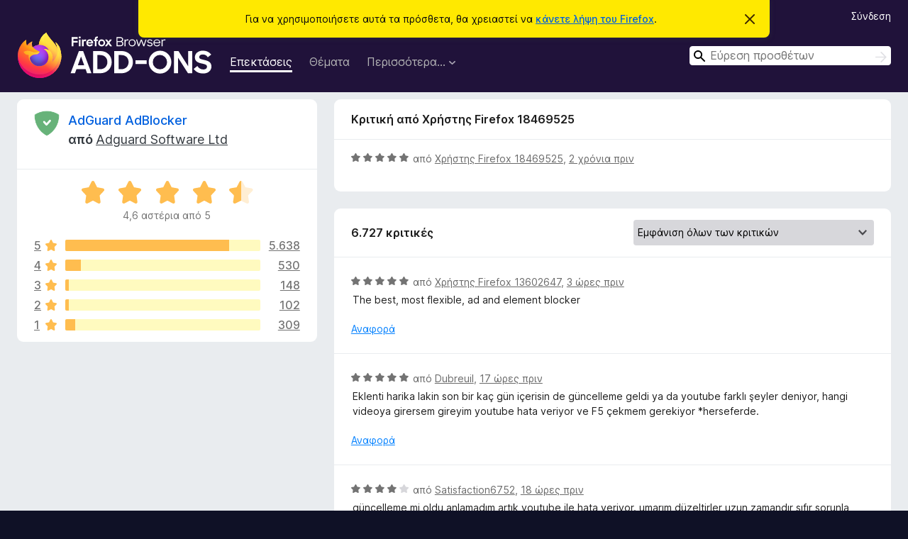

--- FILE ---
content_type: text/html; charset=utf-8
request_url: https://addons.mozilla.org/el/firefox/addon/adguard-adblocker/reviews/2087250/
body_size: 10929
content:
<!DOCTYPE html>
<html lang="el" dir="ltr"><head><title data-react-helmet="true">Κριτικές για το AdGuard AdBlocker – Πρόσθετα για το Firefox (el)</title><meta charSet="utf-8"/><meta name="viewport" content="width=device-width, initial-scale=1"/><link href="/static-frontend/Inter-roman-subset-en_de_fr_ru_es_pt_pl_it.var.2ce5ad921c3602b1e5370b3c86033681.woff2" crossorigin="anonymous" rel="preload" as="font" type="font/woff2"/><link href="/static-frontend/amo-2c9b371cc4de1aad916e.css" integrity="sha512-xpIl0TE0BdHR7KIMx6yfLd2kiIdWqrmXT81oEQ2j3ierwSeZB5WzmlhM7zJEHvI5XqPZYwMlGu/Pk0f13trpzQ==" crossorigin="anonymous" rel="stylesheet" type="text/css"/><meta data-react-helmet="true" name="description" content="Κριτικές και αξιολογήσεις για το AdGuard AdBlocker. Μάθετε τι σκέφτονται οι άλλοι χρήστες σχετικά με το AdGuard AdBlocker και προσθέστε το στο πρόγραμμα περιήγησης Firefox σας."/><meta data-react-helmet="true" name="robots" content="noindex, follow"/><link rel="shortcut icon" href="/favicon.ico?v=3"/><link data-react-helmet="true" title="Πρόσθετα Firefox" rel="search" type="application/opensearchdescription+xml" href="/el/firefox/opensearch.xml"/></head><body><div id="react-view"><div class="Page-amo"><header class="Header"><div class="Notice Notice-warning GetFirefoxBanner Notice-dismissible"><div class="Notice-icon"></div><div class="Notice-column"><div class="Notice-content"><p class="Notice-text"><span class="GetFirefoxBanner-content">Για να χρησιμοποιήσετε αυτά τα πρόσθετα, θα χρειαστεί να <a class="Button Button--none GetFirefoxBanner-button" href="https://www.mozilla.org/firefox/download/thanks/?s=direct&amp;utm_campaign=amo-fx-cta&amp;utm_content=banner-download-button&amp;utm_medium=referral&amp;utm_source=addons.mozilla.org">κάνετε λήψη του Firefox</a>.</span></p></div></div><div class="Notice-dismisser"><button class="Button Button--none Notice-dismisser-button" type="submit"><span class="Icon Icon-inline-content IconXMark Notice-dismisser-icon"><span class="visually-hidden">Απόρριψη σημείωσης</span><svg class="IconXMark-svg" version="1.1" xmlns="http://www.w3.org/2000/svg" xmlns:xlink="http://www.w3.org/1999/xlink"><g class="IconXMark-path" transform="translate(-1.000000, -1.000000)" fill="#0C0C0D"><path d="M1.293,2.707 C1.03304342,2.45592553 0.928787403,2.08412211 1.02030284,1.73449268 C1.11181828,1.38486324 1.38486324,1.11181828 1.73449268,1.02030284 C2.08412211,0.928787403 2.45592553,1.03304342 2.707,1.293 L8,6.586 L13.293,1.293 C13.5440745,1.03304342 13.9158779,0.928787403 14.2655073,1.02030284 C14.6151368,1.11181828 14.8881817,1.38486324 14.9796972,1.73449268 C15.0712126,2.08412211 14.9669566,2.45592553 14.707,2.707 L9.414,8 L14.707,13.293 C15.0859722,13.6853789 15.0805524,14.3090848 14.6948186,14.6948186 C14.3090848,15.0805524 13.6853789,15.0859722 13.293,14.707 L8,9.414 L2.707,14.707 C2.31462111,15.0859722 1.69091522,15.0805524 1.30518142,14.6948186 C0.919447626,14.3090848 0.91402779,13.6853789 1.293,13.293 L6.586,8 L1.293,2.707 Z"></path></g></svg></span></button></div></div><div class="Header-wrapper"><div class="Header-content"><a class="Header-title" href="/el/firefox/"><span class="visually-hidden">Πρόσθετα προγράμματος περιήγησης Firefox</span></a></div><ul class="SectionLinks Header-SectionLinks"><li><a class="SectionLinks-link SectionLinks-link-extension SectionLinks-link--active" href="/el/firefox/extensions/">Επεκτάσεις</a></li><li><a class="SectionLinks-link SectionLinks-link-theme" href="/el/firefox/themes/">Θέματα</a></li><li><div class="DropdownMenu SectionLinks-link SectionLinks-dropdown"><button class="DropdownMenu-button" title="Περισσότερα…" type="button" aria-haspopup="true"><span class="DropdownMenu-button-text">Περισσότερα…</span><span class="Icon Icon-inverted-caret"></span></button><ul class="DropdownMenu-items" aria-hidden="true" aria-label="submenu"><li class="DropdownMenuItem DropdownMenuItem-section SectionLinks-subheader">για το Firefox</li><li class="DropdownMenuItem DropdownMenuItem-link"><a class="SectionLinks-dropdownlink" href="/el/firefox/language-tools/">Λεξικά και πακέτα γλωσσών</a></li><li class="DropdownMenuItem DropdownMenuItem-section SectionLinks-subheader">Άλλα προγράμματα περιήγησης</li><li class="DropdownMenuItem DropdownMenuItem-link"><a class="SectionLinks-clientApp-android" data-clientapp="android" href="/el/android/">Πρόσθετα για Android</a></li></ul></div></li></ul><div class="Header-user-and-external-links"><a class="Button Button--none Header-authenticate-button Header-button Button--micro" href="#login">Σύνδεση</a></div><form action="/el/firefox/search/" class="SearchForm Header-search-form Header-search-form--desktop" method="GET" data-no-csrf="true" role="search"><div class="AutoSearchInput"><label class="AutoSearchInput-label visually-hidden" for="AutoSearchInput-q">Αναζήτηση</label><div class="AutoSearchInput-search-box"><span class="Icon Icon-magnifying-glass AutoSearchInput-icon-magnifying-glass"></span><div role="combobox" aria-haspopup="listbox" aria-owns="react-autowhatever-1" aria-expanded="false"><input type="search" autoComplete="off" aria-autocomplete="list" aria-controls="react-autowhatever-1" class="AutoSearchInput-query" id="AutoSearchInput-q" maxLength="100" minLength="2" name="q" placeholder="Εύρεση προσθέτων" value=""/><div id="react-autowhatever-1" role="listbox"></div></div><button class="AutoSearchInput-submit-button" type="submit"><span class="visually-hidden">Αναζήτηση</span><span class="Icon Icon-arrow"></span></button></div></div></form></div></header><div class="Page-content"><div class="Page Page-not-homepage"><div class="AppBanner"></div><div class="AddonReviewList AddonReviewList--extension"><section class="Card AddonSummaryCard Card--no-footer"><header class="Card-header"><div class="Card-header-text"><div class="AddonSummaryCard-header"><div class="AddonSummaryCard-header-icon"><a href="/el/firefox/addon/adguard-adblocker/"><img class="AddonSummaryCard-header-icon-image" src="https://addons.mozilla.org/user-media/addon_icons/520/520576-64.png?modified=acab9fe4" alt="Εικονίδιο προσθέτου"/></a></div><div class="AddonSummaryCard-header-text"><h1 class="visually-hidden">Κριτικές για το AdGuard AdBlocker</h1><h1 class="AddonTitle"><a href="/el/firefox/addon/adguard-adblocker/">AdGuard AdBlocker</a><span class="AddonTitle-author"> <!-- -->από<!-- --> <a href="/el/firefox/user/10901440/">Adguard Software Ltd</a></span></h1></div></div></div></header><div class="Card-contents"><div class="AddonSummaryCard-overallRatingStars"><div class="Rating Rating--large Rating--yellowStars" title="Βαθμολογία 4,6 από 5"><div class="Rating-star Rating-rating-1 Rating-selected-star" title="Βαθμολογία 4,6 από 5"></div><div class="Rating-star Rating-rating-2 Rating-selected-star" title="Βαθμολογία 4,6 από 5"></div><div class="Rating-star Rating-rating-3 Rating-selected-star" title="Βαθμολογία 4,6 από 5"></div><div class="Rating-star Rating-rating-4 Rating-selected-star" title="Βαθμολογία 4,6 από 5"></div><div class="Rating-star Rating-rating-5 Rating-half-star" title="Βαθμολογία 4,6 από 5"></div><span class="visually-hidden">Βαθμολογία 4,6 από 5</span></div><div class="AddonSummaryCard-addonAverage">4,6 αστέρια από 5</div></div><div class="RatingsByStar"><div class="RatingsByStar-graph"><a class="RatingsByStar-row" rel="nofollow" title="Ανάγνωση και των 5.638 κριτικών πέντε αστέρων" href="/el/firefox/addon/adguard-adblocker/reviews/?score=5"><div class="RatingsByStar-star">5<span class="Icon Icon-star-yellow"></span></div></a><a class="RatingsByStar-row" rel="nofollow" title="Ανάγνωση και των 5.638 κριτικών πέντε αστέρων" href="/el/firefox/addon/adguard-adblocker/reviews/?score=5"><div class="RatingsByStar-barContainer"><div class="RatingsByStar-bar RatingsByStar-barFrame"><div class="RatingsByStar-bar RatingsByStar-barValue RatingsByStar-barValue--84pct RatingsByStar-partialBar"></div></div></div></a><a class="RatingsByStar-row" rel="nofollow" title="Ανάγνωση και των 5.638 κριτικών πέντε αστέρων" href="/el/firefox/addon/adguard-adblocker/reviews/?score=5"><div class="RatingsByStar-count">5.638</div></a><a class="RatingsByStar-row" rel="nofollow" title="Ανάγνωση και των 530 κριτικών τεσσάρων αστέρων" href="/el/firefox/addon/adguard-adblocker/reviews/?score=4"><div class="RatingsByStar-star">4<span class="Icon Icon-star-yellow"></span></div></a><a class="RatingsByStar-row" rel="nofollow" title="Ανάγνωση και των 530 κριτικών τεσσάρων αστέρων" href="/el/firefox/addon/adguard-adblocker/reviews/?score=4"><div class="RatingsByStar-barContainer"><div class="RatingsByStar-bar RatingsByStar-barFrame"><div class="RatingsByStar-bar RatingsByStar-barValue RatingsByStar-barValue--8pct RatingsByStar-partialBar"></div></div></div></a><a class="RatingsByStar-row" rel="nofollow" title="Ανάγνωση και των 530 κριτικών τεσσάρων αστέρων" href="/el/firefox/addon/adguard-adblocker/reviews/?score=4"><div class="RatingsByStar-count">530</div></a><a class="RatingsByStar-row" rel="nofollow" title="Ανάγνωση και των 148 κριτικών τριών αστέρων" href="/el/firefox/addon/adguard-adblocker/reviews/?score=3"><div class="RatingsByStar-star">3<span class="Icon Icon-star-yellow"></span></div></a><a class="RatingsByStar-row" rel="nofollow" title="Ανάγνωση και των 148 κριτικών τριών αστέρων" href="/el/firefox/addon/adguard-adblocker/reviews/?score=3"><div class="RatingsByStar-barContainer"><div class="RatingsByStar-bar RatingsByStar-barFrame"><div class="RatingsByStar-bar RatingsByStar-barValue RatingsByStar-barValue--2pct RatingsByStar-partialBar"></div></div></div></a><a class="RatingsByStar-row" rel="nofollow" title="Ανάγνωση και των 148 κριτικών τριών αστέρων" href="/el/firefox/addon/adguard-adblocker/reviews/?score=3"><div class="RatingsByStar-count">148</div></a><a class="RatingsByStar-row" rel="nofollow" title="Ανάγνωση και των 102 κριτικών δύο αστέρων" href="/el/firefox/addon/adguard-adblocker/reviews/?score=2"><div class="RatingsByStar-star">2<span class="Icon Icon-star-yellow"></span></div></a><a class="RatingsByStar-row" rel="nofollow" title="Ανάγνωση και των 102 κριτικών δύο αστέρων" href="/el/firefox/addon/adguard-adblocker/reviews/?score=2"><div class="RatingsByStar-barContainer"><div class="RatingsByStar-bar RatingsByStar-barFrame"><div class="RatingsByStar-bar RatingsByStar-barValue RatingsByStar-barValue--2pct RatingsByStar-partialBar"></div></div></div></a><a class="RatingsByStar-row" rel="nofollow" title="Ανάγνωση και των 102 κριτικών δύο αστέρων" href="/el/firefox/addon/adguard-adblocker/reviews/?score=2"><div class="RatingsByStar-count">102</div></a><a class="RatingsByStar-row" rel="nofollow" title="Ανάγνωση και των 309 κριτικών ενός αστεριού" href="/el/firefox/addon/adguard-adblocker/reviews/?score=1"><div class="RatingsByStar-star">1<span class="Icon Icon-star-yellow"></span></div></a><a class="RatingsByStar-row" rel="nofollow" title="Ανάγνωση και των 309 κριτικών ενός αστεριού" href="/el/firefox/addon/adguard-adblocker/reviews/?score=1"><div class="RatingsByStar-barContainer"><div class="RatingsByStar-bar RatingsByStar-barFrame"><div class="RatingsByStar-bar RatingsByStar-barValue RatingsByStar-barValue--5pct RatingsByStar-partialBar"></div></div></div></a><a class="RatingsByStar-row" rel="nofollow" title="Ανάγνωση και των 309 κριτικών ενός αστεριού" href="/el/firefox/addon/adguard-adblocker/reviews/?score=1"><div class="RatingsByStar-count">309</div></a></div></div></div></section><div class="AddonReviewList-reviews"><div class="FeaturedAddonReview"><section class="Card FeaturedAddonReview-card Card--no-footer"><header class="Card-header"><div class="Card-header-text">Κριτική από Χρήστης Firefox 18469525</div></header><div class="Card-contents"><div class="AddonReviewCard AddonReviewCard-ratingOnly AddonReviewCard-viewOnly"><div class="AddonReviewCard-container"><div class="UserReview"><div class="UserReview-byLine"><div class="Rating Rating--small" title="Βαθμολογία 5 από 5"><div class="Rating-star Rating-rating-1 Rating-selected-star" title="Βαθμολογία 5 από 5"></div><div class="Rating-star Rating-rating-2 Rating-selected-star" title="Βαθμολογία 5 από 5"></div><div class="Rating-star Rating-rating-3 Rating-selected-star" title="Βαθμολογία 5 από 5"></div><div class="Rating-star Rating-rating-4 Rating-selected-star" title="Βαθμολογία 5 από 5"></div><div class="Rating-star Rating-rating-5 Rating-selected-star" title="Βαθμολογία 5 από 5"></div><span class="visually-hidden">Βαθμολογία 5 από 5</span></div><span class="AddonReviewCard-authorByLine">από <a href="/el/firefox/user/18469525/">Χρήστης Firefox 18469525</a>, <a title="19 Ιουν 2024 2:14 ΠΜ" href="/el/firefox/addon/adguard-adblocker/reviews/2087250/">2 χρόνια πριν</a></span></div><section class="Card ShowMoreCard UserReview-body UserReview-emptyBody ShowMoreCard--expanded Card--no-style Card--no-header Card--no-footer"><div class="Card-contents"><div class="ShowMoreCard-contents"><div></div></div></div></section><div class="AddonReviewCard-allControls"></div></div></div></div></div></section></div><section class="Card CardList AddonReviewList-reviews-listing Card--no-footer"><header class="Card-header"><div class="Card-header-text"><div class="AddonReviewList-cardListHeader"><div class="AddonReviewList-reviewCount"><span class="LoadingText LoadingText--delay-2 LoadingText--width-40" role="alert" aria-busy="true"></span></div><div class="AddonReviewList-filterByScore"><select class="Select AddonReviewList-filterByScoreSelector"><option value="SHOW_ALL_REVIEWS" selected="">Εμφάνιση όλων των κριτικών</option><option value="5">Εμφάνιση μόνο κριτικών πέντε αστεριών</option><option value="4">Εμφάνιση μόνο κριτικών τεσσάρων αστεριών</option><option value="3">Εμφάνιση μόνο κριτικών τριών αστεριών</option><option value="2">Εμφάνιση μόνο κριτικών δύο αστεριών</option><option value="1">Εμφάνιση μόνο κριτικών ενός αστεριού</option></select></div></div></div></header><div class="Card-contents"><ul><li><div class="AddonReviewCard AddonReviewCard-viewOnly"><div class="AddonReviewCard-container"><div class="UserReview"><div class="UserReview-byLine"><span class="LoadingText LoadingText--delay-1 LoadingText--width-60" role="alert" aria-busy="true"></span></div><section class="Card ShowMoreCard UserReview-body ShowMoreCard--expanded Card--no-style Card--no-header Card--no-footer"><div class="Card-contents"><div class="ShowMoreCard-contents"><div><span class="LoadingText LoadingText--delay-1 LoadingText--width-80" role="alert" aria-busy="true"></span></div></div></div></section><div class="AddonReviewCard-allControls"></div></div></div></div></li><li><div class="AddonReviewCard AddonReviewCard-viewOnly"><div class="AddonReviewCard-container"><div class="UserReview"><div class="UserReview-byLine"><span class="LoadingText LoadingText--delay-3 LoadingText--width-100" role="alert" aria-busy="true"></span></div><section class="Card ShowMoreCard UserReview-body ShowMoreCard--expanded Card--no-style Card--no-header Card--no-footer"><div class="Card-contents"><div class="ShowMoreCard-contents"><div><span class="LoadingText LoadingText--delay-3 LoadingText--width-40" role="alert" aria-busy="true"></span></div></div></div></section><div class="AddonReviewCard-allControls"></div></div></div></div></li><li><div class="AddonReviewCard AddonReviewCard-viewOnly"><div class="AddonReviewCard-container"><div class="UserReview"><div class="UserReview-byLine"><span class="LoadingText LoadingText--delay-2 LoadingText--width-100" role="alert" aria-busy="true"></span></div><section class="Card ShowMoreCard UserReview-body ShowMoreCard--expanded Card--no-style Card--no-header Card--no-footer"><div class="Card-contents"><div class="ShowMoreCard-contents"><div><span class="LoadingText LoadingText--delay-1 LoadingText--width-60" role="alert" aria-busy="true"></span></div></div></div></section><div class="AddonReviewCard-allControls"></div></div></div></div></li><li><div class="AddonReviewCard AddonReviewCard-viewOnly"><div class="AddonReviewCard-container"><div class="UserReview"><div class="UserReview-byLine"><span class="LoadingText LoadingText--delay-3 LoadingText--width-80" role="alert" aria-busy="true"></span></div><section class="Card ShowMoreCard UserReview-body ShowMoreCard--expanded Card--no-style Card--no-header Card--no-footer"><div class="Card-contents"><div class="ShowMoreCard-contents"><div><span class="LoadingText LoadingText--delay-3 LoadingText--width-40" role="alert" aria-busy="true"></span></div></div></div></section><div class="AddonReviewCard-allControls"></div></div></div></div></li><li><div class="AddonReviewCard AddonReviewCard-viewOnly"><div class="AddonReviewCard-container"><div class="UserReview"><div class="UserReview-byLine"><span class="LoadingText LoadingText--delay-3 LoadingText--width-80" role="alert" aria-busy="true"></span></div><section class="Card ShowMoreCard UserReview-body ShowMoreCard--expanded Card--no-style Card--no-header Card--no-footer"><div class="Card-contents"><div class="ShowMoreCard-contents"><div><span class="LoadingText LoadingText--delay-3 LoadingText--width-100" role="alert" aria-busy="true"></span></div></div></div></section><div class="AddonReviewCard-allControls"></div></div></div></div></li><li><div class="AddonReviewCard AddonReviewCard-viewOnly"><div class="AddonReviewCard-container"><div class="UserReview"><div class="UserReview-byLine"><span class="LoadingText LoadingText--delay-3 LoadingText--width-100" role="alert" aria-busy="true"></span></div><section class="Card ShowMoreCard UserReview-body ShowMoreCard--expanded Card--no-style Card--no-header Card--no-footer"><div class="Card-contents"><div class="ShowMoreCard-contents"><div><span class="LoadingText LoadingText--delay-3 LoadingText--width-20" role="alert" aria-busy="true"></span></div></div></div></section><div class="AddonReviewCard-allControls"></div></div></div></div></li><li><div class="AddonReviewCard AddonReviewCard-viewOnly"><div class="AddonReviewCard-container"><div class="UserReview"><div class="UserReview-byLine"><span class="LoadingText LoadingText--delay-3 LoadingText--width-60" role="alert" aria-busy="true"></span></div><section class="Card ShowMoreCard UserReview-body ShowMoreCard--expanded Card--no-style Card--no-header Card--no-footer"><div class="Card-contents"><div class="ShowMoreCard-contents"><div><span class="LoadingText LoadingText--delay-1 LoadingText--width-40" role="alert" aria-busy="true"></span></div></div></div></section><div class="AddonReviewCard-allControls"></div></div></div></div></li><li><div class="AddonReviewCard AddonReviewCard-viewOnly"><div class="AddonReviewCard-container"><div class="UserReview"><div class="UserReview-byLine"><span class="LoadingText LoadingText--delay-3 LoadingText--width-80" role="alert" aria-busy="true"></span></div><section class="Card ShowMoreCard UserReview-body ShowMoreCard--expanded Card--no-style Card--no-header Card--no-footer"><div class="Card-contents"><div class="ShowMoreCard-contents"><div><span class="LoadingText LoadingText--delay-1 LoadingText--width-60" role="alert" aria-busy="true"></span></div></div></div></section><div class="AddonReviewCard-allControls"></div></div></div></div></li><li><div class="AddonReviewCard AddonReviewCard-viewOnly"><div class="AddonReviewCard-container"><div class="UserReview"><div class="UserReview-byLine"><span class="LoadingText LoadingText--delay-2 LoadingText--width-20" role="alert" aria-busy="true"></span></div><section class="Card ShowMoreCard UserReview-body ShowMoreCard--expanded Card--no-style Card--no-header Card--no-footer"><div class="Card-contents"><div class="ShowMoreCard-contents"><div><span class="LoadingText LoadingText--delay-3 LoadingText--width-20" role="alert" aria-busy="true"></span></div></div></div></section><div class="AddonReviewCard-allControls"></div></div></div></div></li><li><div class="AddonReviewCard AddonReviewCard-viewOnly"><div class="AddonReviewCard-container"><div class="UserReview"><div class="UserReview-byLine"><span class="LoadingText LoadingText--delay-1 LoadingText--width-100" role="alert" aria-busy="true"></span></div><section class="Card ShowMoreCard UserReview-body ShowMoreCard--expanded Card--no-style Card--no-header Card--no-footer"><div class="Card-contents"><div class="ShowMoreCard-contents"><div><span class="LoadingText LoadingText--delay-3 LoadingText--width-60" role="alert" aria-busy="true"></span></div></div></div></section><div class="AddonReviewCard-allControls"></div></div></div></div></li><li><div class="AddonReviewCard AddonReviewCard-viewOnly"><div class="AddonReviewCard-container"><div class="UserReview"><div class="UserReview-byLine"><span class="LoadingText LoadingText--delay-2 LoadingText--width-100" role="alert" aria-busy="true"></span></div><section class="Card ShowMoreCard UserReview-body ShowMoreCard--expanded Card--no-style Card--no-header Card--no-footer"><div class="Card-contents"><div class="ShowMoreCard-contents"><div><span class="LoadingText LoadingText--delay-2 LoadingText--width-60" role="alert" aria-busy="true"></span></div></div></div></section><div class="AddonReviewCard-allControls"></div></div></div></div></li><li><div class="AddonReviewCard AddonReviewCard-viewOnly"><div class="AddonReviewCard-container"><div class="UserReview"><div class="UserReview-byLine"><span class="LoadingText LoadingText--delay-3 LoadingText--width-100" role="alert" aria-busy="true"></span></div><section class="Card ShowMoreCard UserReview-body ShowMoreCard--expanded Card--no-style Card--no-header Card--no-footer"><div class="Card-contents"><div class="ShowMoreCard-contents"><div><span class="LoadingText LoadingText--delay-3 LoadingText--width-40" role="alert" aria-busy="true"></span></div></div></div></section><div class="AddonReviewCard-allControls"></div></div></div></div></li><li><div class="AddonReviewCard AddonReviewCard-viewOnly"><div class="AddonReviewCard-container"><div class="UserReview"><div class="UserReview-byLine"><span class="LoadingText LoadingText--delay-3 LoadingText--width-80" role="alert" aria-busy="true"></span></div><section class="Card ShowMoreCard UserReview-body ShowMoreCard--expanded Card--no-style Card--no-header Card--no-footer"><div class="Card-contents"><div class="ShowMoreCard-contents"><div><span class="LoadingText LoadingText--delay-1 LoadingText--width-20" role="alert" aria-busy="true"></span></div></div></div></section><div class="AddonReviewCard-allControls"></div></div></div></div></li><li><div class="AddonReviewCard AddonReviewCard-viewOnly"><div class="AddonReviewCard-container"><div class="UserReview"><div class="UserReview-byLine"><span class="LoadingText LoadingText--delay-3 LoadingText--width-20" role="alert" aria-busy="true"></span></div><section class="Card ShowMoreCard UserReview-body ShowMoreCard--expanded Card--no-style Card--no-header Card--no-footer"><div class="Card-contents"><div class="ShowMoreCard-contents"><div><span class="LoadingText LoadingText--delay-1 LoadingText--width-60" role="alert" aria-busy="true"></span></div></div></div></section><div class="AddonReviewCard-allControls"></div></div></div></div></li><li><div class="AddonReviewCard AddonReviewCard-viewOnly"><div class="AddonReviewCard-container"><div class="UserReview"><div class="UserReview-byLine"><span class="LoadingText LoadingText--delay-1 LoadingText--width-20" role="alert" aria-busy="true"></span></div><section class="Card ShowMoreCard UserReview-body ShowMoreCard--expanded Card--no-style Card--no-header Card--no-footer"><div class="Card-contents"><div class="ShowMoreCard-contents"><div><span class="LoadingText LoadingText--delay-1 LoadingText--width-100" role="alert" aria-busy="true"></span></div></div></div></section><div class="AddonReviewCard-allControls"></div></div></div></div></li><li><div class="AddonReviewCard AddonReviewCard-viewOnly"><div class="AddonReviewCard-container"><div class="UserReview"><div class="UserReview-byLine"><span class="LoadingText LoadingText--delay-2 LoadingText--width-40" role="alert" aria-busy="true"></span></div><section class="Card ShowMoreCard UserReview-body ShowMoreCard--expanded Card--no-style Card--no-header Card--no-footer"><div class="Card-contents"><div class="ShowMoreCard-contents"><div><span class="LoadingText LoadingText--delay-2 LoadingText--width-20" role="alert" aria-busy="true"></span></div></div></div></section><div class="AddonReviewCard-allControls"></div></div></div></div></li><li><div class="AddonReviewCard AddonReviewCard-viewOnly"><div class="AddonReviewCard-container"><div class="UserReview"><div class="UserReview-byLine"><span class="LoadingText LoadingText--delay-2 LoadingText--width-80" role="alert" aria-busy="true"></span></div><section class="Card ShowMoreCard UserReview-body ShowMoreCard--expanded Card--no-style Card--no-header Card--no-footer"><div class="Card-contents"><div class="ShowMoreCard-contents"><div><span class="LoadingText LoadingText--delay-3 LoadingText--width-40" role="alert" aria-busy="true"></span></div></div></div></section><div class="AddonReviewCard-allControls"></div></div></div></div></li><li><div class="AddonReviewCard AddonReviewCard-viewOnly"><div class="AddonReviewCard-container"><div class="UserReview"><div class="UserReview-byLine"><span class="LoadingText LoadingText--delay-1 LoadingText--width-60" role="alert" aria-busy="true"></span></div><section class="Card ShowMoreCard UserReview-body ShowMoreCard--expanded Card--no-style Card--no-header Card--no-footer"><div class="Card-contents"><div class="ShowMoreCard-contents"><div><span class="LoadingText LoadingText--delay-1 LoadingText--width-20" role="alert" aria-busy="true"></span></div></div></div></section><div class="AddonReviewCard-allControls"></div></div></div></div></li><li><div class="AddonReviewCard AddonReviewCard-viewOnly"><div class="AddonReviewCard-container"><div class="UserReview"><div class="UserReview-byLine"><span class="LoadingText LoadingText--delay-3 LoadingText--width-20" role="alert" aria-busy="true"></span></div><section class="Card ShowMoreCard UserReview-body ShowMoreCard--expanded Card--no-style Card--no-header Card--no-footer"><div class="Card-contents"><div class="ShowMoreCard-contents"><div><span class="LoadingText LoadingText--delay-3 LoadingText--width-60" role="alert" aria-busy="true"></span></div></div></div></section><div class="AddonReviewCard-allControls"></div></div></div></div></li><li><div class="AddonReviewCard AddonReviewCard-viewOnly"><div class="AddonReviewCard-container"><div class="UserReview"><div class="UserReview-byLine"><span class="LoadingText LoadingText--delay-2 LoadingText--width-80" role="alert" aria-busy="true"></span></div><section class="Card ShowMoreCard UserReview-body ShowMoreCard--expanded Card--no-style Card--no-header Card--no-footer"><div class="Card-contents"><div class="ShowMoreCard-contents"><div><span class="LoadingText LoadingText--delay-2 LoadingText--width-40" role="alert" aria-busy="true"></span></div></div></div></section><div class="AddonReviewCard-allControls"></div></div></div></div></li><li><div class="AddonReviewCard AddonReviewCard-viewOnly"><div class="AddonReviewCard-container"><div class="UserReview"><div class="UserReview-byLine"><span class="LoadingText LoadingText--delay-3 LoadingText--width-80" role="alert" aria-busy="true"></span></div><section class="Card ShowMoreCard UserReview-body ShowMoreCard--expanded Card--no-style Card--no-header Card--no-footer"><div class="Card-contents"><div class="ShowMoreCard-contents"><div><span class="LoadingText LoadingText--delay-1 LoadingText--width-20" role="alert" aria-busy="true"></span></div></div></div></section><div class="AddonReviewCard-allControls"></div></div></div></div></li><li><div class="AddonReviewCard AddonReviewCard-viewOnly"><div class="AddonReviewCard-container"><div class="UserReview"><div class="UserReview-byLine"><span class="LoadingText LoadingText--delay-3 LoadingText--width-80" role="alert" aria-busy="true"></span></div><section class="Card ShowMoreCard UserReview-body ShowMoreCard--expanded Card--no-style Card--no-header Card--no-footer"><div class="Card-contents"><div class="ShowMoreCard-contents"><div><span class="LoadingText LoadingText--delay-3 LoadingText--width-80" role="alert" aria-busy="true"></span></div></div></div></section><div class="AddonReviewCard-allControls"></div></div></div></div></li><li><div class="AddonReviewCard AddonReviewCard-viewOnly"><div class="AddonReviewCard-container"><div class="UserReview"><div class="UserReview-byLine"><span class="LoadingText LoadingText--delay-1 LoadingText--width-100" role="alert" aria-busy="true"></span></div><section class="Card ShowMoreCard UserReview-body ShowMoreCard--expanded Card--no-style Card--no-header Card--no-footer"><div class="Card-contents"><div class="ShowMoreCard-contents"><div><span class="LoadingText LoadingText--delay-3 LoadingText--width-60" role="alert" aria-busy="true"></span></div></div></div></section><div class="AddonReviewCard-allControls"></div></div></div></div></li><li><div class="AddonReviewCard AddonReviewCard-viewOnly"><div class="AddonReviewCard-container"><div class="UserReview"><div class="UserReview-byLine"><span class="LoadingText LoadingText--delay-1 LoadingText--width-60" role="alert" aria-busy="true"></span></div><section class="Card ShowMoreCard UserReview-body ShowMoreCard--expanded Card--no-style Card--no-header Card--no-footer"><div class="Card-contents"><div class="ShowMoreCard-contents"><div><span class="LoadingText LoadingText--delay-2 LoadingText--width-20" role="alert" aria-busy="true"></span></div></div></div></section><div class="AddonReviewCard-allControls"></div></div></div></div></li><li><div class="AddonReviewCard AddonReviewCard-viewOnly"><div class="AddonReviewCard-container"><div class="UserReview"><div class="UserReview-byLine"><span class="LoadingText LoadingText--delay-2 LoadingText--width-40" role="alert" aria-busy="true"></span></div><section class="Card ShowMoreCard UserReview-body ShowMoreCard--expanded Card--no-style Card--no-header Card--no-footer"><div class="Card-contents"><div class="ShowMoreCard-contents"><div><span class="LoadingText LoadingText--delay-3 LoadingText--width-40" role="alert" aria-busy="true"></span></div></div></div></section><div class="AddonReviewCard-allControls"></div></div></div></div></li></ul></div></section></div></div></div></div><footer class="Footer"><div class="Footer-wrapper"><div class="Footer-mozilla-link-wrapper"><a class="Footer-mozilla-link" href="https://mozilla.org/" title="Μετάβαση στην αρχική σελίδα της Mozilla"><span class="Icon Icon-mozilla Footer-mozilla-logo"><span class="visually-hidden">Μετάβαση στην αρχική σελίδα της Mozilla</span></span></a></div><section class="Footer-amo-links"><h4 class="Footer-links-header"><a href="/el/firefox/">Πρόσθετα</a></h4><ul class="Footer-links"><li><a href="/el/about">Σχετικά</a></li><li><a class="Footer-blog-link" href="/blog/">Blog προσθέτων Firefox</a></li><li><a class="Footer-extension-workshop-link" href="https://extensionworkshop.com/?utm_content=footer-link&amp;utm_medium=referral&amp;utm_source=addons.mozilla.org">Εργαστήριο επεκτάσεων</a></li><li><a href="/el/developers/">Κέντρο προγραμματιστών</a></li><li><a class="Footer-developer-policies-link" href="https://extensionworkshop.com/documentation/publish/add-on-policies/?utm_medium=photon-footer&amp;utm_source=addons.mozilla.org">Πολιτικές προγραμματιστών</a></li><li><a class="Footer-community-blog-link" href="https://blog.mozilla.com/addons?utm_content=footer-link&amp;utm_medium=referral&amp;utm_source=addons.mozilla.org">Blog κοινότητας</a></li><li><a href="https://discourse.mozilla-community.org/c/add-ons">Φόρουμ</a></li><li><a class="Footer-bug-report-link" href="https://developer.mozilla.org/docs/Mozilla/Add-ons/Contact_us">Αναφορά σφάλματος</a></li><li><a href="/el/review_guide">Οδηγίες κριτικής</a></li></ul></section><section class="Footer-browsers-links"><h4 class="Footer-links-header">Προγράμματα περιήγησης</h4><ul class="Footer-links"><li><a class="Footer-desktop-link" href="https://www.mozilla.org/firefox/new/?utm_content=footer-link&amp;utm_medium=referral&amp;utm_source=addons.mozilla.org">Desktop</a></li><li><a class="Footer-mobile-link" href="https://www.mozilla.org/firefox/mobile/?utm_content=footer-link&amp;utm_medium=referral&amp;utm_source=addons.mozilla.org">Mobile</a></li><li><a class="Footer-enterprise-link" href="https://www.mozilla.org/firefox/enterprise/?utm_content=footer-link&amp;utm_medium=referral&amp;utm_source=addons.mozilla.org">Enterprise</a></li></ul></section><section class="Footer-product-links"><h4 class="Footer-links-header">Προϊόντα</h4><ul class="Footer-links"><li><a class="Footer-browsers-link" href="https://www.mozilla.org/firefox/browsers/?utm_content=footer-link&amp;utm_medium=referral&amp;utm_source=addons.mozilla.org">Browsers</a></li><li><a class="Footer-vpn-link" href="https://www.mozilla.org/products/vpn/?utm_content=footer-link&amp;utm_medium=referral&amp;utm_source=addons.mozilla.org#pricing">VPN</a></li><li><a class="Footer-relay-link" href="https://relay.firefox.com/?utm_content=footer-link&amp;utm_medium=referral&amp;utm_source=addons.mozilla.org">Relay</a></li><li><a class="Footer-monitor-link" href="https://monitor.firefox.com/?utm_content=footer-link&amp;utm_medium=referral&amp;utm_source=addons.mozilla.org">Monitor</a></li><li><a class="Footer-pocket-link" href="https://getpocket.com?utm_content=footer-link&amp;utm_medium=referral&amp;utm_source=addons.mozilla.org">Pocket</a></li></ul><ul class="Footer-links Footer-links-social"><li class="Footer-link-social"><a href="https://bsky.app/profile/firefox.com"><span class="Icon Icon-bluesky"><span class="visually-hidden">Bluesky (@firefox.com)</span></span></a></li><li class="Footer-link-social"><a href="https://www.instagram.com/firefox/"><span class="Icon Icon-instagram"><span class="visually-hidden">Instagram (Firefox)</span></span></a></li><li class="Footer-link-social"><a href="https://www.youtube.com/firefoxchannel"><span class="Icon Icon-youtube"><span class="visually-hidden">YouTube (firefoxchannel)</span></span></a></li></ul></section><ul class="Footer-legal-links"><li><a class="Footer-privacy-link" href="https://www.mozilla.org/privacy/websites/">Απόρρητο</a></li><li><a class="Footer-cookies-link" href="https://www.mozilla.org/privacy/websites/">Cookie</a></li><li><a class="Footer-legal-link" href="https://www.mozilla.org/about/legal/amo-policies/">Νομικά</a></li></ul><p class="Footer-copyright">Εκτός από τα μέρη όπου <a href="https://www.mozilla.org/en-US/about/legal/">αναφέρεται</a> διαφορετικά, το περιεχόμενο του ιστοτόπου υπόκειται στην άδεια <a href="https://creativecommons.org/licenses/by-sa/3.0/">Creative Commons Attribution Share-Alike License v3.0</a> ή τυχόν νεότερες εκδόσεις.</p><div class="Footer-language-picker"><div class="LanguagePicker"><label for="lang-picker" class="LanguagePicker-header">Αλλαγή γλώσσας</label><select class="LanguagePicker-selector" id="lang-picker"><option value="cs">Čeština</option><option value="de">Deutsch</option><option value="dsb">Dolnoserbšćina</option><option value="el" selected="">Ελληνικά</option><option value="en-CA">English (Canadian)</option><option value="en-GB">English (British)</option><option value="en-US">English (US)</option><option value="es-AR">Español (de Argentina)</option><option value="es-CL">Español (de Chile)</option><option value="es-ES">Español (de España)</option><option value="es-MX">Español (de México)</option><option value="fi">suomi</option><option value="fr">Français</option><option value="fur">Furlan</option><option value="fy-NL">Frysk</option><option value="he">עברית</option><option value="hr">Hrvatski</option><option value="hsb">Hornjoserbsce</option><option value="hu">magyar</option><option value="ia">Interlingua</option><option value="it">Italiano</option><option value="ja">日本語</option><option value="ka">ქართული</option><option value="kab">Taqbaylit</option><option value="ko">한국어</option><option value="nb-NO">Norsk bokmål</option><option value="nl">Nederlands</option><option value="nn-NO">Norsk nynorsk</option><option value="pl">Polski</option><option value="pt-BR">Português (do Brasil)</option><option value="pt-PT">Português (Europeu)</option><option value="ro">Română</option><option value="ru">Русский</option><option value="sk">slovenčina</option><option value="sl">Slovenščina</option><option value="sq">Shqip</option><option value="sv-SE">Svenska</option><option value="tr">Türkçe</option><option value="uk">Українська</option><option value="vi">Tiếng Việt</option><option value="zh-CN">中文 (简体)</option><option value="zh-TW">正體中文 (繁體)</option></select></div></div></div></footer></div></div><script type="application/json" id="redux-store-state">{"abuse":{"byGUID":{},"loading":false},"addons":{"byID":{"520576":{"authors":[{"id":10901440,"name":"Adguard Software Ltd","url":"https:\u002F\u002Faddons.mozilla.org\u002Fel\u002Ffirefox\u002Fuser\u002F10901440\u002F","username":"adguard_dev","picture_url":"https:\u002F\u002Faddons.mozilla.org\u002Fuser-media\u002Fuserpics\u002F40\u002F1440\u002F10901440\u002F10901440.png?modified=1523349518"}],"average_daily_users":1646093,"categories":["privacy-security"],"contributions_url":"","created":"2014-06-06T04:35:58Z","default_locale":"en-US","description":"Ο AdGuard AdBlocker ουσιαστικά μπλοκάρει κάθε τύπου διαφημίσεις σε όλες τις ιστοσελίδες, ακόμα και στο Facebook, στο YouTube, και σε άλλα!\n\n\u003Cstrong\u003EΤι κάνει το AdGuard:\u003C\u002Fstrong\u003E\n\u003Col\u003E\u003Cli\u003EΜπλοκάρει όλες τις διαφημίσεις συμπεριλαμβανομένων:\u003C\u002Fli\u003E\u003Cli\u003EΒιντεοδιαφημίσεων (και YouTube διαφημίσεις βίντεο)\u003C\u002Fli\u003E\u003Cli\u003EΕμπλουτισμένες διαφημίσεις όπως βίντεο, ενδιάμεσες και φούσκες\u003C\u002Fli\u003E\u003Cli\u003EΔαφημίσεις που πετάγονται\u003C\u002Fli\u003E\u003Cli\u003EBanner και κειμένου (συμπεριλ. διαφημίσεων Facebook)\u003C\u002Fli\u003E\u003Cli\u003EΕπιταχύνει τη φόρτωση και σώζει bandwidth, χάρη στις διαφημίσεις που δε φορτόνωνται\u003C\u002Fli\u003E\u003Cli\u003EΜπλοκάρει πολλά spyware, adware και dialer (προαιρετικό)\u003C\u002Fli\u003E\u003Cli\u003EΠροστατεύει το απόρρητό σας μπλοκάροντας συνηθισμένα συστήματα παρακολούθησης (προαιρετικό)\u003C\u002Fli\u003E\u003Cli\u003EΣας προστατεύει απο malware και phishing (προαιρετικό)\u003C\u002Fli\u003E\u003C\u002Fol\u003E\n\u003Cstrong\u003EΓιατί το AdGuard είναι καλύτερο απο το ABP;\u003C\u002Fstrong\u003E\n\u003Col\u003E\u003Cli\u003EΤο AdGuard είναι ελαφρύ και γρήγορο.  \u003C\u002Fli\u003E\u003Cli\u003EΤο AdGuard μπορεί να χειριστεί Anti-adblock scripts. Δε θα χρειάζεστε να κλείσετε το adblocker πλέον για να επισκευθείτε ιστοσελίδες που χρσιμοποιούν τέτοια scripts. Εαν ο ιστότοπος μπλοκαριστεί, απλά στείλτε ένα παράπονο στην τεχνική μας υποστήριξη και θα το φτιάξουμε.  \u003C\u002Fli\u003E\u003Cli\u003EΤο AdGuard είναι πιο ωραίο και μοντέρνο.\u003C\u002Fli\u003E\u003C\u002Fol\u003E\n\u003Cstrong\u003EΠώς μπορεί το AdGuard adblocker να προστατεύσει το απόρρητό σας;\u003C\u002Fstrong\u003E\n\nΑπλά ενεργοποιήστε το \u003Cem\u003EΦίλτρο Spyware και εντοπισμού\u003C\u002Fem\u003E στις ρυθμίσεις του AdGuard's. Αφαιρεί πλήρως κάθε μορφή εντοπισμού απο το internet. Το AdGuard έχει ένα απο τα μεγαλύτερα φίλτρα αντι-εντοπισμού, με πάνω απο 5,000 κανόνες. Είναι μεγαλύτερο αόμα και απο τις βάσεις δεδομένων που έχουν τα Ghostery® και Disconnect.\n\n\u003Cstrong\u003EΠώς αφαιρώ Social Media με το AdGuard;\u003C\u002Fstrong\u003E\n\nΚουραστήκατε απο τα κουμπιά «Like» και άλλα τέτοια παρόμοια στις αγαπημένες σας ιστοσελίδες; Απλά ενεργοποιήστε τη λειτουργία του AdGuard \"Φίλτρο Social media\" και ξεχάστε τα.\n\n\u003Cstrong\u003EΠώς προστατεύει το AdGuard ad blocker από online απειλές;\u003C\u002Fstrong\u003E\n\nΕπι της παρούσης, έχουμε καταγεγραμμένα πάνω απο 1,400,000 επιβλαβή web sites. Το AdGuard μπορεί να μπλοκάρει domains που ξέρουμε οτι μεταδίδουν malware, προστατεύοντας σας ετσι από ιούς, δούρειους ίππους, worms, spy- και adware. Το AdGuard χαμηλώνει πολύ τον κίνδυνο μολύνσεων και αποτρέπει την πρόσβαση σε επιβλαβή websites.\n\nΔωρεάν και Open Source:\n\u003Ca href=\"https:\u002F\u002Fprod.outgoing.prod.webservices.mozgcp.net\u002Fv1\u002F321a826b3004d658cfff11765067682f1ead906a6376e367496beae7160fea5f\u002Fhttps%3A\u002F\u002Fgithub.com\u002FAdguardTeam\u002FAdguardBrowserExtension\" rel=\"nofollow\"\u003Ehttps:\u002F\u002Fgithub.com\u002FAdguardTeam\u002FAdguardBrowserExtension\u003C\u002Fa\u003E\n\nΒρήκατε σφάλμα; Έχετε κάποιο πρόβλημα και χρειάζεστε βοήθεια; Παρακαλούμε αναφέρετέ το εδώ:\n\u003Ca href=\"https:\u002F\u002Fprod.outgoing.prod.webservices.mozgcp.net\u002Fv1\u002F6a2a666429fd047db419641e790f84574b2b397d5acde64b0551bbad91e1a757\u002Fhttps%3A\u002F\u002Fgithub.com\u002FAdguardTeam\u002FAdguardBrowserExtension\u002Fissues\" rel=\"nofollow\"\u003Ehttps:\u002F\u002Fgithub.com\u002FAdguardTeam\u002FAdguardBrowserExtension\u002Fissues\u003C\u002Fa\u003E","developer_comments":null,"edit_url":"https:\u002F\u002Faddons.mozilla.org\u002Fel\u002Fdevelopers\u002Faddon\u002Fadguard-adblocker\u002Fedit","guid":"adguardadblocker@adguard.com","has_eula":false,"has_privacy_policy":true,"homepage":{"url":"http:\u002F\u002Fadguard.com\u002F","outgoing":"https:\u002F\u002Fprod.outgoing.prod.webservices.mozgcp.net\u002Fv1\u002F90083031ba6d4814b1486dbbf4a675a9b347c685e42163a13122af1e87c6da84\u002Fhttp%3A\u002F\u002Fadguard.com\u002F"},"icon_url":"https:\u002F\u002Faddons.mozilla.org\u002Fuser-media\u002Faddon_icons\u002F520\u002F520576-64.png?modified=acab9fe4","icons":{"32":"https:\u002F\u002Faddons.mozilla.org\u002Fuser-media\u002Faddon_icons\u002F520\u002F520576-32.png?modified=acab9fe4","64":"https:\u002F\u002Faddons.mozilla.org\u002Fuser-media\u002Faddon_icons\u002F520\u002F520576-64.png?modified=acab9fe4","128":"https:\u002F\u002Faddons.mozilla.org\u002Fuser-media\u002Faddon_icons\u002F520\u002F520576-128.png?modified=acab9fe4"},"id":520576,"is_disabled":false,"is_experimental":false,"is_noindexed":false,"last_updated":"2025-12-19T15:10:31Z","name":"AdGuard AdBlocker","previews":[{"h":800,"src":"https:\u002F\u002Faddons.mozilla.org\u002Fuser-media\u002Fpreviews\u002Ffull\u002F326\u002F326813.png?modified=1752761272","thumbnail_h":333,"thumbnail_src":"https:\u002F\u002Faddons.mozilla.org\u002Fuser-media\u002Fpreviews\u002Fthumbs\u002F326\u002F326813.jpg?modified=1752761272","thumbnail_w":533,"title":null,"w":1280},{"h":800,"src":"https:\u002F\u002Faddons.mozilla.org\u002Fuser-media\u002Fpreviews\u002Ffull\u002F326\u002F326706.png?modified=1752761267","thumbnail_h":333,"thumbnail_src":"https:\u002F\u002Faddons.mozilla.org\u002Fuser-media\u002Fpreviews\u002Fthumbs\u002F326\u002F326706.jpg?modified=1752761267","thumbnail_w":533,"title":null,"w":1280},{"h":800,"src":"https:\u002F\u002Faddons.mozilla.org\u002Fuser-media\u002Fpreviews\u002Ffull\u002F326\u002F326707.png?modified=1752761267","thumbnail_h":333,"thumbnail_src":"https:\u002F\u002Faddons.mozilla.org\u002Fuser-media\u002Fpreviews\u002Fthumbs\u002F326\u002F326707.jpg?modified=1752761267","thumbnail_w":533,"title":null,"w":1280},{"h":800,"src":"https:\u002F\u002Faddons.mozilla.org\u002Fuser-media\u002Fpreviews\u002Ffull\u002F326\u002F326708.png?modified=1752761267","thumbnail_h":333,"thumbnail_src":"https:\u002F\u002Faddons.mozilla.org\u002Fuser-media\u002Fpreviews\u002Fthumbs\u002F326\u002F326708.jpg?modified=1752761267","thumbnail_w":533,"title":null,"w":1280},{"h":800,"src":"https:\u002F\u002Faddons.mozilla.org\u002Fuser-media\u002Fpreviews\u002Ffull\u002F326\u002F326709.png?modified=1752761267","thumbnail_h":333,"thumbnail_src":"https:\u002F\u002Faddons.mozilla.org\u002Fuser-media\u002Fpreviews\u002Fthumbs\u002F326\u002F326709.jpg?modified=1752761267","thumbnail_w":533,"title":null,"w":1280}],"promoted":[{"apps":["firefox","android"],"category":"recommended"}],"ratings":{"average":4.648,"bayesian_average":4.647004655524392,"count":6727,"text_count":2050,"grouped_counts":{"1":309,"2":102,"3":148,"4":530,"5":5638}},"requires_payment":false,"review_url":"https:\u002F\u002Faddons.mozilla.org\u002Fel\u002Freviewers\u002Freview\u002F520576","slug":"adguard-adblocker","status":"public","summary":"Ο Adguard AdBlocker ουσιαστικά μπλοκάρει κάθε τύπου διαφημίσεις σε όλες τις ιστοσελίδες, ακόμα και στο Facebook, στο YouTube, και σε άλλα!","support_email":"support@adguard.com","support_url":{"url":"https:\u002F\u002Fadguard.com\u002F","outgoing":"https:\u002F\u002Fprod.outgoing.prod.webservices.mozgcp.net\u002Fv1\u002F6178ae4ab445b00e57e695376c0bedd7e9520aa0814e60ba7f30fe9ed94e660e\u002Fhttps%3A\u002F\u002Fadguard.com\u002F"},"tags":["ad blocker","anti malware","anti tracker","content blocker","privacy","security"],"type":"extension","url":"https:\u002F\u002Faddons.mozilla.org\u002Fel\u002Ffirefox\u002Faddon\u002Fadguard-adblocker\u002F","weekly_downloads":31571,"currentVersionId":6100480,"isMozillaSignedExtension":false,"isAndroidCompatible":true}},"byIdInURL":{"adguard-adblocker":520576},"byGUID":{"adguardadblocker@adguard.com":520576},"bySlug":{"adguard-adblocker":520576},"infoBySlug":{},"lang":"el","loadingByIdInURL":{"adguard-adblocker":false}},"addonsByAuthors":{"byAddonId":{},"byAddonSlug":{},"byAuthorId":{},"countFor":{},"lang":"el","loadingFor":{}},"api":{"clientApp":"firefox","lang":"el","regionCode":"US","requestId":"208eb51d-dfa9-4286-89c1-985a60d1a29a","token":null,"userAgent":"Mozilla\u002F5.0 (Macintosh; Intel Mac OS X 10_15_7) AppleWebKit\u002F537.36 (KHTML, like Gecko) Chrome\u002F131.0.0.0 Safari\u002F537.36; ClaudeBot\u002F1.0; +claudebot@anthropic.com)","userAgentInfo":{"browser":{"name":"Chrome","version":"131.0.0.0","major":"131"},"device":{"vendor":"Apple","model":"Macintosh"},"os":{"name":"Mac OS","version":"10.15.7"}}},"autocomplete":{"lang":"el","loading":false,"suggestions":[]},"blocks":{"blocks":{},"lang":"el"},"categories":{"categories":null,"loading":false},"collections":{"byId":{},"bySlug":{},"current":{"id":null,"loading":false},"userCollections":{},"addonInCollections":{},"isCollectionBeingModified":false,"hasAddonBeenAdded":false,"hasAddonBeenRemoved":false,"editingCollectionDetails":false,"lang":"el"},"collectionAbuseReports":{"byCollectionId":{}},"errors":{"src\u002Famo\u002Fpages\u002FAddonReviewList\u002Findex.js-adguard-adblocker-":null,"src\u002Famo\u002Fcomponents\u002FFeaturedAddonReview\u002Findex.js-2087250":null},"errorPage":{"clearOnNext":true,"error":null,"hasError":false,"statusCode":null},"experiments":{},"home":{"homeShelves":null,"isLoading":false,"lang":"el","resetStateOnNextChange":false,"resultsLoaded":false,"shelves":{}},"installations":{},"landing":{"addonType":null,"category":null,"recommended":{"count":0,"results":[]},"highlyRated":{"count":0,"results":[]},"lang":"el","loading":false,"trending":{"count":0,"results":[]},"resultsLoaded":false},"languageTools":{"byID":{},"lang":"el"},"recommendations":{"byGuid":{},"lang":"el"},"redirectTo":{"url":null,"status":null},"reviews":{"lang":"el","permissions":{},"byAddon":{},"byId":{"2087250":{"reviewAddon":{"iconUrl":"https:\u002F\u002Faddons.mozilla.org\u002Fuser-media\u002Faddon_icons\u002F520\u002F520576-64.png?modified=acab9fe4","id":520576,"name":"AdGuard AdBlocker","slug":"adguard-adblocker"},"body":null,"created":"2024-06-19T02:14:53Z","id":2087250,"isDeleted":false,"isDeveloperReply":false,"isLatest":true,"score":5,"reply":null,"userId":18469525,"userName":"Χρήστης Firefox 18469525","userUrl":"https:\u002F\u002Faddons.mozilla.org\u002Fel\u002Ffirefox\u002Fuser\u002F18469525\u002F","versionId":5750527},"2549121":{"reviewAddon":{"iconUrl":"https:\u002F\u002Faddons.mozilla.org\u002Fuser-media\u002Faddon_icons\u002F520\u002F520576-64.png?modified=acab9fe4","id":520576,"name":"AdGuard AdBlocker","slug":"adguard-adblocker"},"body":null,"created":"2026-01-06T15:55:34Z","id":2549121,"isDeleted":false,"isDeveloperReply":false,"isLatest":true,"score":5,"reply":null,"userId":19661671,"userName":"Χρήστης Firefox 19661671","userUrl":"https:\u002F\u002Faddons.mozilla.org\u002Fel\u002Ffirefox\u002Fuser\u002F19661671\u002F","versionId":6100480},"2549574":{"reviewAddon":{"iconUrl":"https:\u002F\u002Faddons.mozilla.org\u002Fuser-media\u002Faddon_icons\u002F520\u002F520576-64.png?modified=acab9fe4","id":520576,"name":"AdGuard AdBlocker","slug":"adguard-adblocker"},"body":null,"created":"2026-01-08T13:14:11Z","id":2549574,"isDeleted":false,"isDeveloperReply":false,"isLatest":true,"score":5,"reply":null,"userId":18948167,"userName":"Karasuma","userUrl":"https:\u002F\u002Faddons.mozilla.org\u002Fel\u002Ffirefox\u002Fuser\u002F18948167\u002F","versionId":6100480},"2549742":{"reviewAddon":{"iconUrl":"https:\u002F\u002Faddons.mozilla.org\u002Fuser-media\u002Faddon_icons\u002F520\u002F520576-64.png?modified=acab9fe4","id":520576,"name":"AdGuard AdBlocker","slug":"adguard-adblocker"},"body":null,"created":"2026-01-09T02:06:58Z","id":2549742,"isDeleted":false,"isDeveloperReply":false,"isLatest":true,"score":5,"reply":null,"userId":19671987,"userName":"Χρήστης Firefox 19671987","userUrl":"https:\u002F\u002Faddons.mozilla.org\u002Fel\u002Ffirefox\u002Fuser\u002F19671987\u002F","versionId":6100480},"2550236":{"reviewAddon":{"iconUrl":"https:\u002F\u002Faddons.mozilla.org\u002Fuser-media\u002Faddon_icons\u002F520\u002F520576-64.png?modified=acab9fe4","id":520576,"name":"AdGuard AdBlocker","slug":"adguard-adblocker"},"body":null,"created":"2026-01-11T02:24:33Z","id":2550236,"isDeleted":false,"isDeveloperReply":false,"isLatest":true,"score":5,"reply":null,"userId":19675333,"userName":"BUDDAS DICIPLE","userUrl":"https:\u002F\u002Faddons.mozilla.org\u002Fel\u002Ffirefox\u002Fuser\u002F19675333\u002F","versionId":6100480},"2550538":{"reviewAddon":{"iconUrl":"https:\u002F\u002Faddons.mozilla.org\u002Fuser-media\u002Faddon_icons\u002F520\u002F520576-64.png?modified=acab9fe4","id":520576,"name":"AdGuard AdBlocker","slug":"adguard-adblocker"},"body":null,"created":"2026-01-11T13:41:37Z","id":2550538,"isDeleted":false,"isDeveloperReply":false,"isLatest":true,"score":5,"reply":null,"userId":2708461,"userName":"oprea82","userUrl":"https:\u002F\u002Faddons.mozilla.org\u002Fel\u002Ffirefox\u002Fuser\u002F2708461\u002F","versionId":6100480},"2550625":{"reviewAddon":{"iconUrl":"https:\u002F\u002Faddons.mozilla.org\u002Fuser-media\u002Faddon_icons\u002F520\u002F520576-64.png?modified=acab9fe4","id":520576,"name":"AdGuard AdBlocker","slug":"adguard-adblocker"},"body":"Adguard is great especially the fact if you fine tune it correctly it blocks 100% on turtlecute best adblock ever.","created":"2026-01-11T19:17:55Z","id":2550625,"isDeleted":false,"isDeveloperReply":false,"isLatest":true,"score":5,"reply":null,"userId":19676624,"userName":"Χρήστης Firefox 19676624","userUrl":"https:\u002F\u002Faddons.mozilla.org\u002Fel\u002Ffirefox\u002Fuser\u002F19676624\u002F","versionId":6100480},"2550664":{"reviewAddon":{"iconUrl":"https:\u002F\u002Faddons.mozilla.org\u002Fuser-media\u002Faddon_icons\u002F520\u002F520576-64.png?modified=acab9fe4","id":520576,"name":"AdGuard AdBlocker","slug":"adguard-adblocker"},"body":null,"created":"2026-01-11T22:20:59Z","id":2550664,"isDeleted":false,"isDeveloperReply":false,"isLatest":true,"score":5,"reply":null,"userId":19676843,"userName":"glocu20","userUrl":"https:\u002F\u002Faddons.mozilla.org\u002Fel\u002Ffirefox\u002Fuser\u002F19676843\u002F","versionId":6100480},"2550741":{"reviewAddon":{"iconUrl":"https:\u002F\u002Faddons.mozilla.org\u002Fuser-media\u002Faddon_icons\u002F520\u002F520576-64.png?modified=acab9fe4","id":520576,"name":"AdGuard AdBlocker","slug":"adguard-adblocker"},"body":"拦截广告非常好！就是在一些地区有安装这个插件的限制。","created":"2026-01-12T07:50:52Z","id":2550741,"isDeleted":false,"isDeveloperReply":false,"isLatest":true,"score":4,"reply":null,"userId":19677385,"userName":"隧道已堵死","userUrl":"https:\u002F\u002Faddons.mozilla.org\u002Fel\u002Ffirefox\u002Fuser\u002F19677385\u002F","versionId":6100480},"2550767":{"reviewAddon":{"iconUrl":"https:\u002F\u002Faddons.mozilla.org\u002Fuser-media\u002Faddon_icons\u002F520\u002F520576-64.png?modified=acab9fe4","id":520576,"name":"AdGuard AdBlocker","slug":"adguard-adblocker"},"body":"Excelente bloqueador, ligero y funcional. Con muchas opciones d control.","created":"2026-01-12T11:42:22Z","id":2550767,"isDeleted":false,"isDeveloperReply":false,"isLatest":true,"score":5,"reply":null,"userId":19244704,"userName":"Tolkun","userUrl":"https:\u002F\u002Faddons.mozilla.org\u002Fel\u002Ffirefox\u002Fuser\u002F19244704\u002F","versionId":6100480},"2551238":{"reviewAddon":{"iconUrl":"https:\u002F\u002Faddons.mozilla.org\u002Fuser-media\u002Faddon_icons\u002F520\u002F520576-64.png?modified=acab9fe4","id":520576,"name":"AdGuard AdBlocker","slug":"adguard-adblocker"},"body":null,"created":"2026-01-12T20:05:55Z","id":2551238,"isDeleted":false,"isDeveloperReply":false,"isLatest":true,"score":5,"reply":null,"userId":18551763,"userName":"Χρήστης Firefox 18551763","userUrl":"https:\u002F\u002Faddons.mozilla.org\u002Fel\u002Ffirefox\u002Fuser\u002F18551763\u002F","versionId":6100480},"2551380":{"reviewAddon":{"iconUrl":"https:\u002F\u002Faddons.mozilla.org\u002Fuser-media\u002Faddon_icons\u002F520\u002F520576-64.png?modified=acab9fe4","id":520576,"name":"AdGuard AdBlocker","slug":"adguard-adblocker"},"body":"Прекрасно!","created":"2026-01-13T12:32:39Z","id":2551380,"isDeleted":false,"isDeveloperReply":false,"isLatest":true,"score":5,"reply":null,"userId":18160374,"userName":"Χρήστης Firefox 18160374","userUrl":"https:\u002F\u002Faddons.mozilla.org\u002Fel\u002Ffirefox\u002Fuser\u002F18160374\u002F","versionId":6100480},"2551560":{"reviewAddon":{"iconUrl":"https:\u002F\u002Faddons.mozilla.org\u002Fuser-media\u002Faddon_icons\u002F520\u002F520576-64.png?modified=acab9fe4","id":520576,"name":"AdGuard AdBlocker","slug":"adguard-adblocker"},"body":null,"created":"2026-01-13T14:30:01Z","id":2551560,"isDeleted":false,"isDeveloperReply":false,"isLatest":true,"score":5,"reply":null,"userId":19679927,"userName":"JuanPabloKuriz","userUrl":"https:\u002F\u002Faddons.mozilla.org\u002Fel\u002Ffirefox\u002Fuser\u002F19679927\u002F","versionId":6100480},"2553849":{"reviewAddon":{"iconUrl":"https:\u002F\u002Faddons.mozilla.org\u002Fuser-media\u002Faddon_icons\u002F520\u002F520576-64.png?modified=acab9fe4","id":520576,"name":"AdGuard AdBlocker","slug":"adguard-adblocker"},"body":null,"created":"2026-01-13T23:09:59Z","id":2553849,"isDeleted":false,"isDeveloperReply":false,"isLatest":true,"score":5,"reply":null,"userId":19680976,"userName":"cheesecake","userUrl":"https:\u002F\u002Faddons.mozilla.org\u002Fel\u002Ffirefox\u002Fuser\u002F19680976\u002F","versionId":6100480},"2553924":{"reviewAddon":{"iconUrl":"https:\u002F\u002Faddons.mozilla.org\u002Fuser-media\u002Faddon_icons\u002F520\u002F520576-64.png?modified=acab9fe4","id":520576,"name":"AdGuard AdBlocker","slug":"adguard-adblocker"},"body":null,"created":"2026-01-14T06:07:48Z","id":2553924,"isDeleted":false,"isDeveloperReply":false,"isLatest":true,"score":5,"reply":null,"userId":19681158,"userName":"A17","userUrl":"https:\u002F\u002Faddons.mozilla.org\u002Fel\u002Ffirefox\u002Fuser\u002F19681158\u002F","versionId":6100480},"2554062":{"reviewAddon":{"iconUrl":"https:\u002F\u002Faddons.mozilla.org\u002Fuser-media\u002Faddon_icons\u002F520\u002F520576-64.png?modified=acab9fe4","id":520576,"name":"AdGuard AdBlocker","slug":"adguard-adblocker"},"body":null,"created":"2026-01-14T15:35:11Z","id":2554062,"isDeleted":false,"isDeveloperReply":false,"isLatest":true,"score":5,"reply":null,"userId":19682196,"userName":"MinorityMaid","userUrl":"https:\u002F\u002Faddons.mozilla.org\u002Fel\u002Ffirefox\u002Fuser\u002F19682196\u002F","versionId":6100480},"2554606":{"reviewAddon":{"iconUrl":"https:\u002F\u002Faddons.mozilla.org\u002Fuser-media\u002Faddon_icons\u002F520\u002F520576-64.png?modified=acab9fe4","id":520576,"name":"AdGuard AdBlocker","slug":"adguard-adblocker"},"body":null,"created":"2026-01-15T06:06:36Z","id":2554606,"isDeleted":false,"isDeveloperReply":false,"isLatest":true,"score":5,"reply":null,"userId":17406708,"userName":"Χρήστης Firefox 17406708","userUrl":"https:\u002F\u002Faddons.mozilla.org\u002Fel\u002Ffirefox\u002Fuser\u002F17406708\u002F","versionId":6100480},"2554616":{"reviewAddon":{"iconUrl":"https:\u002F\u002Faddons.mozilla.org\u002Fuser-media\u002Faddon_icons\u002F520\u002F520576-64.png?modified=acab9fe4","id":520576,"name":"AdGuard AdBlocker","slug":"adguard-adblocker"},"body":"With latest update the introduced a nagging popup about filters. That's it, good bye and good luck.","created":"2026-01-15T07:48:07Z","id":2554616,"isDeleted":false,"isDeveloperReply":false,"isLatest":true,"score":1,"reply":null,"userId":19683424,"userName":"4nvilStrike","userUrl":"https:\u002F\u002Faddons.mozilla.org\u002Fel\u002Ffirefox\u002Fuser\u002F19683424\u002F","versionId":6100480},"2554695":{"reviewAddon":{"iconUrl":"https:\u002F\u002Faddons.mozilla.org\u002Fuser-media\u002Faddon_icons\u002F520\u002F520576-64.png?modified=acab9fe4","id":520576,"name":"AdGuard AdBlocker","slug":"adguard-adblocker"},"body":"after last update, all filters are pernamently OFF so looks like this is end of using this blocker, pitty coz it was the best blocker I used. :(","created":"2026-01-15T13:38:26Z","id":2554695,"isDeleted":false,"isDeveloperReply":false,"isLatest":true,"score":1,"reply":null,"userId":19683885,"userName":"Χρήστης Firefox 19683885","userUrl":"https:\u002F\u002Faddons.mozilla.org\u002Fel\u002Ffirefox\u002Fuser\u002F19683885\u002F","versionId":6100480},"2556574":{"reviewAddon":{"iconUrl":"https:\u002F\u002Faddons.mozilla.org\u002Fuser-media\u002Faddon_icons\u002F520\u002F520576-64.png?modified=acab9fe4","id":520576,"name":"AdGuard AdBlocker","slug":"adguard-adblocker"},"body":"please shut the fuck up about your app. don't force anyone on it. it's so hard to try and download the extension instead of the app.\n\ngood adblocker regardless!","created":"2026-01-17T10:45:09Z","id":2556574,"isDeleted":false,"isDeveloperReply":false,"isLatest":true,"score":3,"reply":null,"userId":19687378,"userName":"ss3eo","userUrl":"https:\u002F\u002Faddons.mozilla.org\u002Fel\u002Ffirefox\u002Fuser\u002F19687378\u002F","versionId":6100480},"2559679":{"reviewAddon":{"iconUrl":"https:\u002F\u002Faddons.mozilla.org\u002Fuser-media\u002Faddon_icons\u002F520\u002F520576-64.png?modified=acab9fe4","id":520576,"name":"AdGuard AdBlocker","slug":"adguard-adblocker"},"body":null,"created":"2026-01-19T09:12:19Z","id":2559679,"isDeleted":false,"isDeveloperReply":false,"isLatest":true,"score":5,"reply":null,"userId":19690969,"userName":"Director Fury","userUrl":"https:\u002F\u002Faddons.mozilla.org\u002Fel\u002Ffirefox\u002Fuser\u002F19690969\u002F","versionId":6100480},"2563032":{"reviewAddon":{"iconUrl":"https:\u002F\u002Faddons.mozilla.org\u002Fuser-media\u002Faddon_icons\u002F520\u002F520576-64.png?modified=acab9fe4","id":520576,"name":"AdGuard AdBlocker","slug":"adguard-adblocker"},"body":null,"created":"2026-01-20T06:34:38Z","id":2563032,"isDeleted":false,"isDeveloperReply":false,"isLatest":true,"score":5,"reply":null,"userId":19694003,"userName":"Trust0","userUrl":"https:\u002F\u002Faddons.mozilla.org\u002Fel\u002Ffirefox\u002Fuser\u002F19694003\u002F","versionId":6100480},"2563467":{"reviewAddon":{"iconUrl":"https:\u002F\u002Faddons.mozilla.org\u002Fuser-media\u002Faddon_icons\u002F520\u002F520576-64.png?modified=acab9fe4","id":520576,"name":"AdGuard AdBlocker","slug":"adguard-adblocker"},"body":null,"created":"2026-01-21T11:05:25Z","id":2563467,"isDeleted":false,"isDeveloperReply":false,"isLatest":true,"score":5,"reply":null,"userId":19496120,"userName":"Greg","userUrl":"https:\u002F\u002Faddons.mozilla.org\u002Fel\u002Ffirefox\u002Fuser\u002F19496120\u002F","versionId":6100480},"2565829":{"reviewAddon":{"iconUrl":"https:\u002F\u002Faddons.mozilla.org\u002Fuser-media\u002Faddon_icons\u002F520\u002F520576-64.png?modified=acab9fe4","id":520576,"name":"AdGuard AdBlocker","slug":"adguard-adblocker"},"body":"güncelleme mi oldu anlamadım artık youtube ile hata veriyor. umarım düzeltirler uzun zamandır sıfır sorunla kullanıyordum.","created":"2026-01-22T12:55:37Z","id":2565829,"isDeleted":false,"isDeveloperReply":false,"isLatest":true,"score":4,"reply":null,"userId":19699247,"userName":"Satisfaction6752","userUrl":"https:\u002F\u002Faddons.mozilla.org\u002Fel\u002Ffirefox\u002Fuser\u002F19699247\u002F","versionId":6100480},"2565842":{"reviewAddon":{"iconUrl":"https:\u002F\u002Faddons.mozilla.org\u002Fuser-media\u002Faddon_icons\u002F520\u002F520576-64.png?modified=acab9fe4","id":520576,"name":"AdGuard AdBlocker","slug":"adguard-adblocker"},"body":"Eklenti harika lakin son bir kaç gün içerisin de güncelleme geldi ya da youtube farklı şeyler deniyor, hangi videoya girersem gireyim youtube hata veriyor ve F5 çekmem gerekiyor *herseferde.","created":"2026-01-22T13:55:11Z","id":2565842,"isDeleted":false,"isDeveloperReply":false,"isLatest":true,"score":5,"reply":null,"userId":19699349,"userName":"Dubreuil","userUrl":"https:\u002F\u002Faddons.mozilla.org\u002Fel\u002Ffirefox\u002Fuser\u002F19699349\u002F","versionId":6100480},"2568241":{"reviewAddon":{"iconUrl":"https:\u002F\u002Faddons.mozilla.org\u002Fuser-media\u002Faddon_icons\u002F520\u002F520576-64.png?modified=acab9fe4","id":520576,"name":"AdGuard AdBlocker","slug":"adguard-adblocker"},"body":"The best, most flexible, ad and element blocker","created":"2026-01-23T03:45:57Z","id":2568241,"isDeleted":false,"isDeveloperReply":false,"isLatest":true,"score":5,"reply":null,"userId":13602647,"userName":"Χρήστης Firefox 13602647","userUrl":"https:\u002F\u002Faddons.mozilla.org\u002Fel\u002Ffirefox\u002Fuser\u002F13602647\u002F","versionId":6100480}},"byUserId":{},"latestUserReview":{},"view":{"2087250":{"beginningToDeleteReview":false,"deletingReview":false,"editingReview":false,"loadingReview":false,"replyingToReview":false,"submittingReply":false,"flag":{}}},"loadingForSlug":{"adguard-adblocker":false}},"search":{"count":0,"filters":null,"lang":"el","loading":false,"pageSize":null,"results":[],"pageCount":0},"site":{"readOnly":false,"notice":null,"loadedPageIsAnonymous":false},"suggestions":{"forCollection":{},"lang":"el","loading":false},"uiState":{},"userAbuseReports":{"byUserId":{}},"users":{"currentUserID":null,"byID":{},"byUsername":{},"isUpdating":false,"userPageBeingViewed":{"loading":false,"userId":null},"isUnsubscribedFor":{},"currentUserWasLoggedOut":false,"resetStateOnNextChange":false},"versions":{"byId":{"6100480":{"compatibility":{"firefox":{"min":"78.0","max":"*"},"android":{"min":"113.0","max":"*"}},"id":6100480,"isStrictCompatibilityEnabled":false,"license":{"isCustom":false,"name":"Μόνο GNU Lesser General Public License v3.0","text":null,"url":"https:\u002F\u002Fspdx.org\u002Flicenses\u002FLGPL-3.0-only.html"},"file":{"id":4644736,"created":"2025-12-17T09:01:55Z","hash":"sha256:b254fb21d8faafb1e1c98c8448e97e95b5a75af79fd82d4bc3705b81a8e9ca3e","is_mozilla_signed_extension":false,"size":18806135,"status":"public","url":"https:\u002F\u002Faddons.mozilla.org\u002Ffirefox\u002Fdownloads\u002Ffile\u002F4644736\u002Fadguard_adblocker-5.2.700.1.xpi","permissions":["tabs","\u003Call_urls\u003E","webRequest","webRequestBlocking","webNavigation","storage","contextMenus","cookies","privacy","http:\u002F\u002F*\u002F*","https:\u002F\u002F*\u002F*","*:\u002F\u002F*.adguard.com\u002F*\u002Fthankyou.html*","*:\u002F\u002F*.adguard.info\u002F*\u002Fthankyou.html*","*:\u002F\u002F*.adguard.app\u002F*\u002Fthankyou.html*"],"optional_permissions":["clipboardRead","clipboardWrite"],"host_permissions":[],"data_collection_permissions":[],"optional_data_collection_permissions":[]},"releaseNotes":null,"version":"5.2.700.1"}},"bySlug":{},"lang":"el"},"viewContext":{"context":"VIEW_CONTEXT_HOME"},"router":{"location":{"pathname":"\u002Fel\u002Ffirefox\u002Faddon\u002Fadguard-adblocker\u002Freviews\u002F2087250\u002F","search":"","hash":"","key":"jpci3o","query":{}},"action":"POP"}}</script><script async="" src="https://www.google-analytics.com/analytics.js"></script><script async="" src="https://www.googletagmanager.com/gtag/js?id=G-B9CY1C9VBC"></script><script src="/static-frontend/amo-e352b4b24a65d07f15df.js" integrity="sha512-nWciaRE9C6yGYwqahSLY94b0NrCvcCc4XGTc+R/FyBApWwFzPugMdSKOi/h4oquKK8fZnTiLlj88lumxT16upw==" crossorigin="anonymous"></script></body></html>

--- FILE ---
content_type: text/javascript
request_url: https://addons.mozilla.org/static-frontend/amo-i18n-el-amo-js-473469d92689deefe41c.js
body_size: 27301
content:
(self.webpackChunk=self.webpackChunk||[]).push([[9193],{2187:function(e,o,t){e.exports={domain:"messages",locale_data:{messages:{"":{domain:"messages",plural_forms:"nplurals=2; plural=(n != 1);",lang:"el"},"Loading…":["Φόρτωση…"],"Adding…":["Προσθήκη…"],"Select a collection…":["Επιλογή συλλογής…"],"Create new collection":["Δημιουργία νέας συλλογής"],"Added to %(collectionName)s":["Προστέθηκε στο %(collectionName)s"],"Add to…":["Προσθήκη σε…"],"Edit add-on":["Επεξεργασία προσθέτου"],"Admin add-on":["Πρόσθετο διαχειριστή"],"Content review add-on":["Πρόσθετο κριτικής περιεχομένου"],"Review theme":["Αξιολόγηση θέματος"],"Review add-on code":["Αξιολόγηση κώδικα προσθέτου"],"%(average)s (%(count)s review)":["%(average)s (%(count)s κριτική)"],"%(average)s (%(count)s reviews)":["%(average)s (%(count)s κριτικές)"],"%(count)s User":["%(count)s χρήστης","%(count)s χρήστες"],"No Users":["Κανένας χρήστης"],"Available on Firefox for Android™":["Διαθέσιμο στο Firefox για Android™"],Experimental:["Πειραματικό"],"Some features may require payment":["Ορισμένες λειτουργίες ενδέχεται να απαιτούν πληρωμή"],"This add-on is not compatible with your version of Firefox.":["Αυτό το πρόσθετο δεν είναι συμβατό με την έκδοση του Firefox σας."],"This add-on is not available on your platform.":["Αυτό το πρόσθετο δεν είναι διαθέσιμο στην πλατφόρμα σας."],"%(total)s user":["%(total)s χρήστης","%(total)s χρήστες"],"Report this add-on to Mozilla":["Αναφορά προσθέτου στη Mozilla"],"Send some feedback about the add-on":["Υποβάλετε σχόλια σχετικά με το πρόσθετο"],"Report the add-on because it's illegal or incompliant":["Αναφέρετε το πρόσθετο επειδή είναι παράνομο ή μη συμμορφούμενο"],"%(addonName)s – Get this Extension for 🦊 Firefox (%(locale)s)":["%(addonName)s – Λήψη επέκτασης για το 🦊 Firefox (%(locale)s)"],"%(addonName)s – Get this Language Pack for 🦊 Firefox (%(locale)s)":["%(addonName)s – Λάβετε αυτό το πακέτο γλώσσας για το 🦊 Firefox (%(locale)s)"],"%(addonName)s – Get this Theme for 🦊 Firefox (%(locale)s)":["%(addonName)s – Λάβετε αυτό το θέμα για το 🦊 Firefox (%(locale)s)"],"%(addonName)s – Get this Add-on for 🦊 Firefox (%(locale)s)":["%(addonName)s – Λάβετε αυτό το πρόσθετο για το 🦊 Firefox (%(locale)s)"],"Download %(addonName)s for Firefox. %(summary)s":["Λήψη του %(addonName)s για το Firefox. %(summary)s"],"%(addonName)s – Get this Dictionary for 🦊 Firefox Android (%(locale)s)":["%(addonName)s – Λάβετε αυτό το λεξικό για το 🦊 Firefox Android (%(locale)s)"],"%(addonName)s – Get this Extension for 🦊 Firefox Android (%(locale)s)":["%(addonName)s – Λήψη επέκτασης για το 🦊 Firefox Android (%(locale)s)"],"%(addonName)s – Get this Language Pack for 🦊 Firefox Android (%(locale)s)":["%(addonName)s – Λάβετε αυτό το πακέτο γλώσσας για το 🦊 Firefox Android (%(locale)s)"],"%(addonName)s – Get this Theme for 🦊 Firefox Android (%(locale)s)":["%(addonName)s – Λάβετε αυτό το θέμα για το 🦊 Firefox Android (%(locale)s)"],"%(addonName)s – Get this Add-on for 🦊 Firefox Android (%(locale)s)":["%(addonName)s – Λάβετε αυτό το πρόσθετο για το 🦊 Firefox Android (%(locale)s)"],"%(addonName)s – Get this Dictionary for 🦊 Firefox (%(locale)s)":["%(addonName)s – Λάβετε αυτό το λεξικό για το 🦊 Firefox (%(locale)s)"],Homepage:["Αρχική σελίδα"],"Support site":["Ιστότοπος υποστήριξης"],"Support Email":["Email υποστήριξης"],"Visit stats dashboard":["Επίσκεψη στον πίνακα στατιστικών"],"Custom License":["Προσαρμοσμένη άδεια"],"%(timeFromNow)s (%(date)s)":["%(timeFromNow)s (%(date)s)"],"Read the privacy policy for this add-on":["Διαβάστε την πολιτική απορρήτου του προσθέτου"],"Read the license agreement for this add-on":["Διαβάστε τη συμφωνία άδειας του προσθέτου"],"See all versions":["Προβολή όλων των εκδόσεων"],"Add-on Links":["Σύνδεσμοι προσθέτου"],Version:["Έκδοση"],Size:["Μέγεθος"],"Last updated":["Τελευταία ενημέρωση"],"Related Categories":["Σχετικές κατηγορίες"],License:["Άδεια"],"Privacy Policy":["Πολιτική απορρήτου"],"End-User License Agreement":["Συμφωνία άδειας τελικού χρήστη"],"Version History":["Ιστορικό εκδόσεων"],"Usage Statistics":["Στατιστικά χρήσης"],Tags:["Ετικέτες"],"Add to collection":["Προσθήκη σε συλλογή"],"Admin Links":["Σύνδεσμοι διαχειριστή"],"Author Links":["Σύνδεσμοι δημιουργού"],"More information":["Περισσότερες πληροφορίες"],"Other users with this extension also installed":["Άλλοι χρήστες αυτής της επέκτασης εγκατέστησαν και τα εξής"],"Other popular extensions":["Άλλες δημοφιλείς επεκτάσεις"],"You reported this add-on":["Έχετε αναφέρει αυτό το πρόσθετο"],"We have received your report. Thanks for letting us know about your concerns with this add-on.":["Λάβαμε την αναφορά σας. Ευχαριστούμε που μας ενημερώσατε σχετικά με τις ανησυχίες σας για αυτό το πρόσθετο."],"Report this add-on":["Αναφορά προσθέτου"],"Edit reply":["Επεξεργασία απάντησης"],"Edit review":["Επεξεργασία κριτικής"],"Delete reply":["Διαγραφή απάντησης"],"Delete rating":["Διαγραφή βαθμολογίας"],"Delete review":["Διαγραφή κριτικής"],"Do you really want to delete this reply?":["Θέλετε σίγουρα να διαγράψετε την απάντηση;"],"Do you really want to delete this rating?":["Θέλετε σίγουρα να διαγράψετε τη βαθμολογία;"],"Do you really want to delete this review?":["Θέλετε σίγουρα να διαγράψετε την κριτική;"],Delete:["Διαγραφή"],Cancel:["Ακύρωση"],"Keep reply":["Διατήρηση απάντησης"],"Keep rating":["Διατήρηση βαθμολογίας"],"Keep review":["Διατήρηση κριτικής"],"Write a reply to this review.":["Γράψτε μια απάντηση για αυτήν την κριτική."],"Update reply":["Ενημέρωση απάντησης"],"Publish reply":["Δημοσίευση απάντησης"],"Updating reply":["Γίνεται ενημέρωση της απάντησης"],"Publishing reply":["Γίνεται δημοσίευση της απάντησης"],"posted %(linkStart)s%(timestamp)s%(linkEnd)s":["δημοσιεύτηκε στις %(linkStart)s%(timestamp)s%(linkEnd)s"],"by %(linkUserProfileStart)s%(authorName)s%(linkUserProfileEnd)s, %(linkStart)s%(timestamp)s%(linkEnd)s":["από %(linkUserProfileStart)s%(authorName)s%(linkUserProfileEnd)s, %(linkStart)s%(timestamp)s%(linkEnd)s"],"Deleting…":["Διαγραφή…"],"Reply to this review":["Απάντηση στην κριτική"],"This rating or review has been deleted. You are only seeing it because of elevated permissions.":["Αυτή η αξιολόγηση ή κριτική έχει διαγραφεί. Τη βλέπετε μόνο επειδή έχετε αυξημένα δικαιώματα."],"Write a review":["Γράψτε μια κριτική"],"Write about your experience with this add-on.":["Γράψτε σχετικά με την εμπειρία σας με το πρόσθετο αυτό."],"Submit review":["Υποβολή κριτικής"],"Submitting review":["Υποβολή κριτικής"],"Update review":["Ενημέρωση κριτικής"],"Updating review":["Ενημέρωση κριτικής"],Saving:["Αποθήκευση"],Saved:["Αποθηκεύτηκε"],"Please follow our %(linkStart)sreview guidelines%(linkEnd)s.":["Ακολουθήστε τους %(linkStart)sκανόνες αξιολόγησης%(linkEnd)s."],"Your star rating:":["Η βαθμολογία αστεριών σας:"],"More dictionaries by %(author)s":["Περισσότερα λεξικά από %(author)s"],"More dictionaries by these translators":["Περισσότερα λεξικά από αυτούς τους μεταφραστές"],"More extensions by %(author)s":["Περισσότερες επεκτάσεις από %(author)s"],"More extensions by these developers":["Περισσότερες επεκτάσεις από αυτούς τους προγραμματιστές"],"Extensions by %(author)s":["Επεκτάσεις από %(author)s"],"Extensions by these developers":["Επεκτάσεις από αυτούς τους προγραμματιστές"],"More language packs by %(author)s":["Περισσότερα πακέτα γλωσσών από %(author)s"],"More language packs by these translators":["Περισσότερα πακέτα γλωσσών από αυτούς τους μεταφραστές"],"More themes by %(author)s":["Περισσότερα θέματα από %(author)s"],"More themes by these artists":["Περισσότερα θέματα από αυτούς τους καλλιτέχνες"],"Themes by %(author)s":["Θέματα από %(author)s"],"Themes by these artists":["Θέματα από αυτούς τους καλλιτέχνες"],"More add-ons by %(author)s":["Περισσότερα πρόσθετα από %(author)s"],"More add-ons by these developers":["Περισσότερα πρόσθετα από αυτούς τους προγραμματιστές"],"More powerful tools for translations, writing & grammar support":["Περισσότερα ισχυρά εργαλεία για μεταφράσεις, συγγραφή και γραμματική"],"More amazing extensions to change the way Firefox looks":["Περισσότερες εκπληκτικές επεκτάσεις προσαρμογής του Firefox"],"More incredible social media extensions":["Περισσότερες απίστευτες επεκτάσεις κοινωνικών δικτύων"],"More excellent search extensions":["Περισσότερες εξαιρετικές επεκτάσεις αναζήτησης"],"More great extensions for feeds, news & media":["Περισσότερες εξαιρετικές επεκτάσεις ροών, ειδήσεων και πολυμέσων"],"More great notification extensions":["Περισσότερες εξαιρετικές επεκτάσεις ειδοποιήσεων"],"More great tools for web developers":["Περισσότερα εξαιρετικά εργαλεία για προγραμματιστές ιστού"],"See Firefox Staff Picks":["Προβολή επιλογών από το προσωπικό του Firefox"],"Explore our 'Starter Pack' to get started with extensions":["Εξερευνήστε το «Βασικό πακέτο» μας για να ξεκινήσετε με τις επεκτάσεις"],"More powerful privacy & security extensions":["Περισσότερες ισχυρές επεκτάσεις απορρήτου και ασφάλειας"],"More incredible download managers":["Περισσότερες απίστευτες επεκτάσεις διαχείρισης λήψεων"],"More fantastic tab & bookmark extensions":["Περισσότερες φανταστικές επεκτάσεις καρτελών και σελιδοδεικτών"],"More great extensions for games & entertainment":["Περισσότερες εξαιρετικές επεκτάσεις για παιχνίδια και ψυχαγωγία"],"More amazing image, photo & media extensions":["Περισσότερες εξαιρετικές επεκτάσεις εικόνων και πολυμέσων"],"Add-on icon":["Εικονίδιο προσθέτου"],"%(rating)s Star out of 5":["%(rating)s αστέρι από 5","%(rating)s αστέρια από 5"],",":[","],by:["από"],"Source code released under %(linkStart)s%(licenseName)s%(linkEnd)s":["Ο πηγαίος κώδικας εκδόθηκε υπό την άδεια %(linkStart)s%(licenseName)s%(linkEnd)s"],"Source code released under %(linkStart)sCustom License%(linkEnd)s":["Ο πηγαίος κώδικας εκδόθηκε υπό %(linkStart)sπροσαρμοσμένη άδεια%(linkEnd)s"],"Source code released under %(licenseName)s":["Ο πηγαίος κώδικας εκδόθηκε υπό την άδεια %(licenseName)s"],"No version found":["Δεν βρέθηκε καμία έκδοση"],"Version %(versionNumber)s":["Έκδοση %(versionNumber)s"],"Released %(dateReleased)s - %(fileSize)s":["Κυκλοφόρησε στις %(dateReleased)s - %(fileSize)s"],Enable:["Ενεργοποίηση"],Remove:["Αφαίρεση"],Enabling:["Ενεργοποίηση"],Disabling:["Απενεργοποίηση"],Downloading:["Λήψη"],Installing:["Εγκατάσταση"],Uninstalling:["Κατάργηση εγκατάστασης"],"Install Theme":["Εγκατάσταση θέματος"],"Add to Firefox":["Προσθήκη στο Firefox"],"Add-ons for Firefox (%(locale)s)":["Πρόσθετα για το Firefox (%(locale)s)"],"%(title)s – Add-ons for Firefox (%(locale)s)":["%(title)s – Πρόσθετα για το Firefox (%(locale)s)"],"Add-ons for Firefox Android (%(locale)s)":["Πρόσθετα για το Firefox Android (%(locale)s)"],"%(title)s – Add-ons for Firefox Android (%(locale)s)":["%(title)s – Πρόσθετα για το Firefox Android (%(locale)s)"],"Log out":["Αποσύνδεση"],"Log in":["Σύνδεση"],"This action is currently unavailable. Please reload the page in a moment.":["Αυτή η ενέργεια δεν είναι διαθέσιμη αυτήν τη στιγμή. Φορτώστε εκ νέου τη σελίδα σε λίγο."],Loading:["Φόρτωση"],"Find add-ons":["Εύρεση προσθέτων"],Search:["Αναζήτηση"],Categories:["Κατηγορίες"],"Loading categories.":["Φόρτωση κατηγοριών."],"No categories found.":["Δεν βρέθηκαν κατηγορίες."],"Added to collection":["Προστέθηκε σε συλλογή"],"Removed from collection":["Αφαιρέθηκε από τη συλλογή"],"Find an add-on to include in this collection":["Βρείτε ένα πρόσθετο για να συμπεριλάβετε σε αυτήν τη συλλογή"],"Edit this collection":["Επεξεργασία συλλογής"],"Edit collection details":["Επεξεργασία λεπτομερειών συλλογής"],"Back to collection":["Πίσω στη συλλογή"],"Add-ons":["Πρόσθετα"],Creator:["Δημιουργός"],"Create collection":["Δημιουργία συλλογής"],"Save changes":["Αποθήκευση αλλαγών"],"Collection name":["Όνομα συλλογής"],Description:["Περιγραφή"],"Custom URL":["Προσαρμοσμένο URL"],"Sort add-ons by":["Ταξινόμηση προσθέτων κατά"],"Newest first":["Πρώτα τα νεότερα"],"Oldest first":["Πρώτα τα παλαιότερα"],Name:["Όνομα"],Popularity:["Δημοτικότητα"],Confirm:["Επιβεβαίωση"],"Contribute now":["Συνεισφορά τώρα"],"Support this developer":["Υποστήριξη προγραμματιστή"],"Support these developers":["Υποστηρίξτε αυτούς τους προγραμματιστές"],"The developer of this extension asks that you help support its continued development by making a small contribution.":["Ο προγραμματιστής της επέκτασης σάς ζητά να βοηθήσετε τη συνεχή ανάπτυξή της με μια μικρή συνεισφορά."],"The developers of this extension ask that you help support its continued development by making a small contribution.":["Οι προγραμματιστές της επέκτασης σάς ζητούν να βοηθήσετε τη συνεχή ανάπτυξή της με μια μικρή συνεισφορά."],"Support this artist":["Υποστηρίξτε τον καλλιτέχνη"],"Support these artists":["Υποστηρίξτε αυτούς τους καλλιτέχνες"],"The artist of this theme asks that you help support its continued creation by making a small contribution.":["Ο καλλιτέχνης του θέματος σάς ζητά να βοηθήσετε τη δημιουργία του με μια μικρή συνεισφορά."],"The artists of this theme ask that you help support its continued creation by making a small contribution.":["Οι καλλιτέχνες του θέματος σάς ζητούν να βοηθήσετε τη δημιουργία του με μια μικρή συνεισφορά."],"Support this author":["Υποστήριξη δημιουργού"],"Support these authors":["Υποστήριξη δημιουργών"],"The author of this add-on asks that you help support its continued work by making a small contribution.":["Ο δημιουργός του προσθέτου σάς ζητά να βοηθήσετε τη συνεχή λειτουργία του με μια μικρή συνεισφορά."],"The authors of this add-on ask that you help support its continued work by making a small contribution.":["Οι δημιουργοί του προσθέτου σάς ζητούν να βοηθήσετε τη συνεχή λειτουργία του με μια μικρή συνεισφορά."],"Enter text.":["Εισαγάγετε κείμενο."],Submit:["Υποβολή"],Submitting:["Υποβολή"],"Leave a note":["Αφήστε σημείωση"],"Collector's note":["Σημείωση συλλέκτη"],"Add a comment about this add-on.":["Προσθέστε ένα σχόλιο για αυτό το πρόσθετο."],Save:["Αποθήκευση"],Edit:["Επεξεργασία"],"Your session has expired":["Η συνεδρία σας έχει λήξει"],"An unexpected error occurred":["Προέκυψε απροσδόκητο σφάλμα"],"Reload To Continue":["Επαναφορτώστε τη σελίδα για να συνεχίσετε"],"Page not found":["Η σελίδα δεν βρέθηκε"],"Sorry, but we can't find anything at the URL you entered.":["Δυστυχώς, δεν μπορούμε να βρούμε τίποτα στο URL που πληκτρολογήσατε."],"Error code: %(status)s.":["Κωδικός σφάλματος: %(status)s."],"Login authentication has expired. %(startLink)sReload the page%(endLink)s to continue without authentication, or login again using the Log In link at the top of the page.":["Η ταυτοποίηση σύνδεσης έληξε. %(startLink)sΑνανεώστε τη σελίδα%(endLink)s για να συνεχίσετε χωρίς ταυτοποίηση ή συνδεθείτε ξανά με τον σύνδεσμο «Σύνδεση» στο πάνω μέρος της σελίδας."],"Login Expired":["Η σύνδεση έληξε"],'If you are signed in and think this message is an error, please <a href="%(url)s">file an issue</a>. Tell us where you came from and what you were trying to access, and we\'ll fix the issue.':['Αν έχετε συνδεθεί και θεωρείτε ότι δεν θα έπρεπε να εμφανίζεται αυτό το μήνυμα, <a href="%(url)s">αναφέρετε το πρόβλημα</a>. Περιγράψτε μας από πού ήρθατε και τι προσπαθούσατε να προσπελάσετε προκειμένου να επιλύσουμε αυτό το θέμα.'],"Not Authorized":["Μη πιστοποιημένο"],"Sorry, but you aren't authorized to access this page. If you aren't signed in, try signing in using the link at the top of the page.":["Δυστυχώς, δεν σας επιτρέπεται η πρόσβαση σε αυτήν τη σελίδα. Αν δεν έχετε συνδεθεί, προσπαθήστε να συνδεθείτε μέσω του συνδέσμου στο πάνω μέρος της σελίδας."],"Try visiting the page later, as the theme or extension may become available again. Alternatively, you may be able to find what you’re looking for in one of the available %(extensionStart)sextensions%(extensionEnd)s or %(themeStart)sthemes%(themeEnd)s, or by asking for help on our %(communityStart)scommunity forums%(communityEnd)s.":["Δοκιμάστε να επισκεφτείτε αργότερα τη σελίδα, καθώς το θέμα ή η επέκταση ενδέχεται να διατεθεί ξανά. Εναλλακτικά, ίσως βρείτε αυτό που ψάχνετε σε μια διαθέσιμη %(extensionStart)sεπέκταση%(extensionEnd)s ή %(themeStart)sθέμα%(themeEnd)s, ή ζητώντας βοήθεια στο %(communityStart)sφόρουμ της κοινότητάς%(communityEnd)s μας."],"Oops! We can’t find that page":["Ωχ! Δεν μπορούμε να βρούμε αυτήν τη σελίδα"],"If you’ve followed a link from another site for an extension or theme, that item is no longer available. This could be because:":["Αν έχετε ακολουθήσει σύνδεσμο από άλλο ιστότοπο για κάποια επέκταση ή θέμα, αυτό το στοιχείο δεν είναι πλέον διαθέσιμο. Αυτό μπορεί να συμβαίνει επειδή:"],"The developer removed it. Developers commonly do this because they no longer support the extension or theme, or have replaced it.":["Ο προγραμματιστής το αφαίρεσε. Οι προγραμματιστές το κάνουν συχνά αυτό, καθώς δεν υποστηρίζουν πλέον ή έχουν αντικαταστήσει την επέκταση ή το θέμα."],"Mozilla removed it. This can happen when issues are found during the review of the extension or theme, or the extension or theme has been abusing the terms and conditions for addons.mozilla.org. The developer has the opportunity to resolve the issues and make the add-on available again.":["Το αφαίρεσε η Mozilla. Αυτό μπορεί να συμβαίνει όταν εντοπίζονται ζητήματα κατά την αξιολόγηση της επέκτασης ή του θέματος, ή όταν η επέκταση ή το θέμα παραβιάζει τους όρους και τις προϋποθέσεις του addons.mozilla.org. Ο προγραμματιστής έχει την ευκαιρία να επιλύσει τα ζητήματα και να κάνει ξανά διαθέσιμο το πρόσθετο."],'If you have additional information that would help us you can <a href="https://github.com/mozilla/addons-frontend/issues/new/">file an issue</a>. Tell us what steps you took that lead to the error and we\'ll do our best to fix it.':['Αν διαθέτετε περισσότερες πληροφορίες που θα μπορούσαν να μας βοηθήσουν, μπορείτε να <a href="https://github.com/mozilla/addons-frontend/issues/new/">αναφέρετε το πρόβλημα</a>. Περιγράψτε μας τα βήματα που ακολουθήσατε πριν λάβετε το μήνυμα σφάλματος και θα κάνουμε ό,τι μπορούμε για να επιλύσουμε το θέμα.'],"Server Error":["Σφάλμα διακομιστή"],"Sorry, but there was an error with our server and we couldn't complete your request. We have logged this error and will investigate it.":["Δυστυχώς, προέκυψε σφάλμα στον διακομιστή μας και δεν μπορέσαμε να διεκπαιρεώσουμε το αίτημά σας. Έχουμε καταγράψει αυτό το σφάλμα και θα το διερευνήσουμε."],"You may be able to find what you’re looking for in one of the available %(extensionStart)sextensions%(extensionEnd)s or %(themeStart)sthemes%(themeEnd)s, or by asking for help on our %(communityStart)scommunity forums%(communityEnd)s.":["Μπορείτε να βρείτε αυτό που ψάχνετε σε μία από τις διαθέσιμες %(extensionStart)sεπεκτάσεις%(extensionEnd)s ή %(themeStart)sθέματα%(themeEnd)s, ή ζητώντας βοήθεια στο %(communityStart)sφόρουμ της κοινότητάς%(communityEnd)s μας."],"That page is not available in your region":["Αυτή η σελίδα δεν είναι διαθέσιμη στην περιοχή σας"],"The page you tried to access is not available in your region.":["Η σελίδα που προσπαθήσατε να επισκεφτείτε δεν είναι διαθέσιμη στην περιοχή σας."],"Toggle contents":["Εναλλαγή περιεχομένων"],"Response by %(userName)s":["Απάντηση από %(userName)s"],"Review by %(userName)s":["Κριτική από %(userName)s"],"The review was not found.":["Δεν βρέθηκε η κριτική."],"By submitting this report I certify, under penalty of perjury, that the allegations it contains are complete and accurate, to the best of my knowledge.":["Με την υποβολή αυτής της αναφοράς, βεβαιώνω, γνωρίζοντας τις κυρώσεις σε περίπτωση ψευδομαρτυρίας, ότι οι ισχυρισμοί που περιέχει είναι πλήρεις και ακριβείς, εξ όσων γνωρίζω."],"It doesn’t work, breaks websites, or slows down Firefox":["Δεν λειτουργεί, προκαλεί δυσλειτουργίες ιστοτόπων ή επιβραδύνει το Firefox"],"Example: Features are slow, hard to use, or don’t work; parts of websites won't load or look unusual.":["Παράδειγμα: Είναι αργό στη λειτουργία του, δύσκολο στη χρήση ή δεν λειτουργεί, δεν φορτώνονται τμήματα ιστοτόπων ή δεν εμφανίζονται σωστά."],"It’s spam":["Είναι ανεπιθύμητο"],"Example: The listing advertises unrelated products or services.":["Παράδειγμα: Η καταχώριση διαφημίζει άσχετα προϊόντα ή υπηρεσίες."],"It violates Add-on Policies":["Παραβιάζει τις πολιτικές προσθέτων"],"Example: It compromised my data without informing or asking me, or it changed my search engine or home page without informing or asking me.":["Παράδειγμα: Έθεσε σε κίνδυνο τα δεδομένα μου ή άλλαξε τη μηχανή αναζήτησης ή την αρχική σελίδα μου χωρίς να με ενημερώσει ή να με ρωτήσει."],"It contains hateful, violent, deceptive, or other inappropriate content":["Περιέχει μίσος, βίαιο, παραπλανητικό ή άλλο ακατάλληλο περιεχόμενο"],"Example: It contains racist imagery.":["Παράδειγμα: Περιέχει ρατσιστικές εικόνες."],"It violates the law or contains content that violates the law":["Παραβιάζει ή περιέχει περιεχόμενο που παραβιάζει τη νομοθεσία"],"Example: Fraud. (If you wish to report a copyright or trademark infringement, you can learn more about how to do so in our %(startLink)sCopyright or Trademark Infringement Reporting article%(endLink)s).":["Παράδειγμα: Απάτη. (Αν επιθυμείτε να αναφέρετε μια παραβίαση πνευματικών δικαιωμάτων ή εμπορικών σημάτων, μπορείτε να μάθετε περισσότερα σχετικά με το πώς να το κάνετε στο %(startLink)sάρθρο μας για την αναφορά παραβίασης πνευματικών δικαιωμάτων ή εμπορικών σημάτων%(endLink)s.)"],"Something else":["Κάτι άλλο"],"Anything that doesn’t fit into the other categories.":["Οτιδήποτε δεν εντάσσεται στις άλλες κατηγορίες."],"Select place":["Επιλέξτε μέρος"],"On the add-on's page on this website":["Στη σελίδα προσθέτου σε αυτόν τον ιστότοπο"],"Inside the add-on":["Μέσα στο πρόσθετο"],"Both locations":["Και στις δύο τοποθεσίες"],"Select type":["Επιλογή τύπου"],"Animal welfare":["Προστασία των ζώων"],"Consumer information infringements":["Παραβιάσεις πληροφοριών καταναλωτή"],"Data protection and privacy violations":["Παραβιάσεις προστασίας δεδομένων και απορρήτου"],"Illegal or harmful speech":["Παράνομος ή επιβλαβής λόγος"],"Intellectual property infringements":["Παραβιάσεις πνευματικής ιδιοκτησίας"],"Negative effects on civic discourse or elections":["Αρνητικές επιρροές στον πολιτικό λόγο ή τις εκλογές"],"Non-consensual behavior":["Μη συναινετική συμπεριφορά"],"Pornography or sexualized content":["Πορνογραφία ή σεξουαλικό περιεχόμενο"],"Protection of minors":["Προστασία ανηλίκων"],"Risk for public security":["Κίνδυνος για τη δημόσια ασφάλεια"],"Scams or fraud":["Απάτες"],"Self-harm":["Αυτοτραυματισμός"],"Unsafe, non-compliant, or prohibited products":["Επικίνδυνα, μη συμμορφούμενα ή απαγορευμένα προϊόντα"],Violence:["Βία"],Other:["Άλλο"],"Select violation":["Επιλογή παραβίασης"],"Insufficient information on traders":["Ανεπαρκείς πληροφορίες για τους εμπόρους"],"Non-compliance with pricing regulations":["Μη συμμόρφωση με τους κανονισμούς τιμολόγησης"],"Hidden advertisement or commercial communication, including by influencers":["Απόκρυψη διαφημίσεων ή εμπορικής επικοινωνίας, ακόμη και από διάσημα πρόσωπα"],"Misleading information about the characteristics of the goods and services":["Παραπλανητικές πληροφορίες σχετικά με τα χαρακτηριστικά των αγαθών και των υπηρεσιών"],"Misleading information about the consumer’s rights":["Παραπλανητικές πληροφορίες σχετικά με τα δικαιώματα του καταναλωτή"],"Biometric data breach":["Παραβίαση βιομετρικών δεδομένων"],"Missing processing ground for data":["Απουσία τμήματος επεξεργασίας δεδομένων"],"Right to be forgotten":["Δικαίωμα στη λήθη"],"Data falsification":["Παραποίηση δεδομένων"],Defamation:["Δυσφήμιση"],Discrimination:["Διάκριση"],"Illegal incitement to violence and hatred based on protected characteristics (hate speech)":["Παράνομη υποκίνηση σε βία και μίσος με βάση προστατευμένα χαρακτηριστικά (ρητορική μίσους)"],"Design infringements":["Παραβιάσεις σχεδιασμού"],"Geographical indications infringements":["Παραβιάσεις γεωγραφικών ενδείξεων"],"Patent infringements":["Παραβιάσεις διπλωμάτων ευρεσιτεχνίας"],"Trade secret infringements":["Παραβιάσεις εμπορικού απορρήτου"],"Violation of EU law relevant to civic discourse or elections":["Παραβίαση της νομοθεσίας της ΕΕ σχετικά με τον πολιτικό λόγο ή τις εκλογές"],"Violation of national law relevant to civic discourse or elections":["Παραβίαση της εθνικής νομοθεσίας σχετικά με τον πολιτικό λόγο ή τις εκλογές"],"Misinformation, disinformation, foreign information manipulation and interference":["Παραπληροφόρηση, χειραγώγηση και παρέμβαση σε ξένες πληροφορίες"],"Non-consensual image sharing":["Μη συναινετική κοινοποίηση εικόνων"],"Non-consensual items containing deepfake or similar technology using a third party's features":["Μη συναινετικά στοιχεία που περιέχουν πλαστοπροσωπία (deepfake) ή παρόμοια τεχνολογία με χρήση λειτουργιών τρίτων"],"Online bullying/intimidation":["Διαδικτυακός εκφοβισμός"],Stalking:["Παρακολούθηση"],"Adult sexual material":["Σεξουαλικό υλικό για ενηλίκους"],"Image-based sexual abuse (excluding content depicting minors)":["Σεξουαλική κακοποίηση βάσει εικόνων (εκτός περιεχομένου που απεικονίζει ανηλίκους)"],"age-specific restrictions concerning minors":["Ηλικιακοί περιορισμοί για ανηλίκους"],"Child sexual abuse material":["Υλικό σεξουαλικής κακοποίησης παιδιών"],"Grooming/sexual enticement of minors":["Αποπλάνηση/σεξουαλικός δελεασμός ανηλίκων"],"Illegal organizations":["Παράνομες οργανώσεις"],"Risk for environmental damage":["Κίνδυνος για περιβαλλοντική καταστροφή"],"Risk for public health":["Κίνδυνος για τη δημόσια υγεία"],"Terrorist content":["Τρομοκρατικό περιεχόμενο"],"Inauthentic accounts":["Μη αυθεντικοί λογαριασμοί"],"Inauthentic listings":["Μη αυθεντικές καταχωρήσεις"],"Inauthentic user reviews":["Μη αυθεντικές κριτικές χρηστών"],"Impersonation or account hijacking":["Κλοπή ταυτότητας ή παραβίαση λογαριασμού"],Phishing:["Ηλεκτρονικό «ψάρεμα»"],"Pyramid schemes":["Συστήματα πυραμίδας"],"Content promoting eating disorders":["Περιεχόμενο που προωθεί τις διατροφικές διαταραχές"],"Self-mutilation":["Αυτοακρωτηριασμός"],Suicide:["Αυτοκτονία"],"Prohibited or restricted products":["Απαγορευμένα προϊόντα"],"Unsafe or non-compliant products":["Επισφαλή ή μη συμμορφούμενα προϊόντα"],"Coordinated harm":["Συντονισμένη βλάβη"],"Gender-based violence":["Βία λόγω φύλου"],"Human exploitation":["Ανθρώπινη εκμετάλλευση"],"Human trafficking":["Εμπορία ανθρώπων"],"General calls or incitement to violence and/or hatred":["Γενικές εκκλήσεις ή υποκίνηση σε βία ή/και μίσος"],"Report submitted":["Η αναφορά υποβλήθηκε"],"We have received your report. Thanks for letting us know.":["Λάβαμε την αναφορά σας. Σας ευχαριστούμε που μας ενημερώσατε."],"Submitting your report…":["Υποβολή της αναφοράς σας…"],"Submit report":["Υποβολή αναφοράς"],"Provide more information":["Δώστε περισσότερες πληροφορίες"],"Place of the violation":["Μέρος παραβίασης"],"Type of illegal content":["Τύπος παράνομου περιεχομένου"],"Specific violation":["Συγκεκριμένη παραβίαση"],"Provide more details":["Δώστε περισσότερες λεπτομέρειες"],"Please provide any additional information that may help us to understand your report (including which policy you believe has been violated).":["Δώστε τυχόν πρόσθετες πληροφορίες που θα μας βοηθήσουν να κατανοήσουμε την αναφορά σας (συμπεριλαμβανομένης της πολιτικής που θεωρείτε ότι έχει παραβιαστεί)."],"Contact information":["Στοιχεία επικοινωνίας"],"File report anonymously":["Ανώνυμη υποβολή αναφοράς"],"Filing an anonymous report will prevent us from communicating with you about the report’s status, or about any options for appeal.":["Εάν υποβάλετε μια ανώνυμη αναφορά, δεν θα μπορέσουμε να επικοινωνήσουμε μαζί σας σχετικά με την κατάσταση της αναφοράς ή σχετικά με τυχόν επιλογές για ένσταση."],"Your name %(spanStart)s(optional)%(spanEnd)s":["Το όνομά σας %(spanStart)s(προαιρετικό)%(spanEnd)s"],"Your name %(spanStart)s(required)%(spanEnd)s":["Το όνομά σας %(spanStart)s(απαιτείται)%(spanEnd)s"],"Your email address %(spanStart)s(optional)%(spanEnd)s":["Η διεύθυνση email σας %(spanStart)s(προαιρετικό)%(spanEnd)s"],"Your email address %(spanStart)s(required)%(spanEnd)s":["Η διεύθυνση email σας %(spanStart)s(απαιτείται)%(spanEnd)s"],"Content that is illegal or that violates AMO's content policies":["Περιεχόμενο που είναι παράνομο ή που παραβιάζει τις πολιτικές περιεχομένου του AMO"],Flagged:["Αναφέρθηκε"],Flag:["Αναφορά"],"Flag this developer response":["Αναφορά απάντησης προγραμματιστή"],"Flag this review":["Αναφορά κριτικής"],Spam:["Ανεπιθύμητο"],"Flagged as spam":["Αναφέρθηκε ως ανεπιθύμητο"],"Login required":["Απαιτείται σύνδεση"],"Misplaced bug report or support request":["Εσφαλμένη αναφορά σφάλματος ή αίτημα υποστήριξης"],"Flagged as misplaced bug report or support request":["Αναφέρθηκε ως λανθασμένη αναφορά σφάλματος ή αίτημα υποστήριξης"],"Developer Policies":["Πολιτικές προγραμματιστών"],"Community Blog":["Blog κοινότητας"],Forum:["Φόρουμ"],"Report a bug":["Αναφορά σφάλματος"],"Review Guide":["Οδηγίες κριτικής"],Browsers:["Προγράμματα περιήγησης"],Products:["Προϊόντα"],Privacy:["Απόρρητο"],Cookies:["Cookie"],Legal:["Νομικά"],"Except where otherwise %(startNotedLink)snoted%(endNotedLink)s, content on this site is licensed under the %(startLicenseLink)sCreative Commons Attribution Share-Alike License v3.0%(endLicenseLink)s or any later version. Android is a trademark of Google LLC.":["Εκτός από τα μέρη όπου %(startNotedLink)sαναφέρεται%(endNotedLink)s διαφορετικά, το περιεχόμενο του ιστοτόπου υπόκειται στην άδεια %(startLicenseLink)sCreative Commons Attribution Share-Alike License v3.0%(endLicenseLink)s ή τυχόν νεότερες εκδόσεις. Το Android αποτελεί εμπορικό σήμα της Google LLC."],"Except where otherwise %(startNotedLink)snoted%(endNotedLink)s, content on this site is licensed under the %(startLicenseLink)sCreative Commons Attribution Share-Alike License v3.0%(endLicenseLink)s or any later version.":["Εκτός από τα μέρη όπου %(startNotedLink)sαναφέρεται%(endNotedLink)s διαφορετικά, το περιεχόμενο του ιστοτόπου υπόκειται στην άδεια %(startLicenseLink)sCreative Commons Attribution Share-Alike License v3.0%(endLicenseLink)s ή τυχόν νεότερες εκδόσεις."],"Go to Mozilla's homepage":["Μετάβαση στην αρχική σελίδα της Mozilla"],About:["Σχετικά"],"Firefox Add-ons Blog":["Blog προσθέτων Firefox"],"Extension Workshop":["Εργαστήριο επεκτάσεων"],"Developer Hub":["Κέντρο προγραμματιστών"],"To use these add-ons, you'll need to %(downloadLinkStart)sdownload Firefox%(downloadLinkEnd)s.":["Για να χρησιμοποιήσετε αυτά τα πρόσθετα, θα χρειαστεί να %(downloadLinkStart)sκάνετε λήψη του Firefox%(downloadLinkEnd)s."],"To use Android extensions, you'll need %(downloadLinkStart)sFirefox for Android%(downloadLinkEnd)s. To explore Firefox for desktop add-ons, please %(linkStart)svisit our desktop site%(linkEnd)s.":["Για να χρησιμοποιήσετε τις επεκτάσεις για Android, θα χρειαστείτε το %(downloadLinkStart)sFirefox για Android%(downloadLinkEnd)s. Για να εξερευνήσετε τα πρόσθετα του Firefox για υπολογιστές, %(linkStart)sεπισκεφτείτε τον ιστότοπό μας για υπολογιστές%(linkEnd)s."],"Download Firefox and get the theme":["Λήψη Firefox και απόκτηση θέματος"],"Download Firefox and get the extension":["Λήψη Firefox και απόκτηση επέκτασης"],"Download the new Firefox and get the theme":["Λήψη του νέου Firefox και απόκτηση θέματος"],"Download the new Firefox and get the extension":["Λήψη του νέου Firefox και απόκτηση επέκτασης"],"Download Firefox":["Λήψη του Firefox"],Tools:["Εργαλεία"],"Submit a New Add-on":["Υποβολή νέου προσθέτου"],"Submit a New Theme":["Υποβολή νέου θέματος"],"Manage My Submissions":["Διαχείριση συνδρομών"],"Reviewer Tools":["Εργαλεία ελεγκτή"],"Firefox Browser Add-ons":["Πρόσθετα προγράμματος περιήγησης Firefox"],"Learn how to create extensions and themes":["Μάθετε πώς να δημιουργήσετε επεκτάσεις και θέματα"],"Submit and manage extensions and themes":["Υποβολή και διαχείριση επεκτάσεων και θεμάτων"],"My Account":["Ο λογαριασμός μου"],"View My Collections":["Προβολή συλλογών"],"View My Profile":["Προβολή προφίλ"],"Edit My Profile":["Επεξεργασία προφίλ"],"Get the extension":["Λήψη επέκτασης"],RECOMMENDED:["ΠΡΟΤΕΙΝΕΤΑΙ"],"BY FIREFOX":["ΑΠΟ ΤΟ FIREFOX"],PROMOTED:["ΠΡΟΩΘΗΣΗ"],"Firefox only recommends extensions that meet our standards for security and performance.":["Το Firefox προτείνει μόνο τις επεκτάσεις που πληρούν τα πρότυπα ασφαλείας και επιδόσεων μας."],"See more %(categoryName)s":["Περισσότερα στην κατηγορία «%(categoryName)s»"],"Access your data for all websites":["Έχει πρόσβαση στα δεδομένα σας για κάθε ιστότοπο"],"Access your data for sites in the %(param)s domain":["Πρόσβαση στα δεδομένα σας για ιστοτόπους του τομέα %(param)s"],"Access your data for %(param)s":["Πρόσβαση στα δεδομένα σας για %(param)s"],"Download file":["Λήψη αρχείου"],"Learn more":["Μάθετε περισσότερα"],"This add-on is not actively monitored for security by Mozilla. Make sure you trust it before installing.":["Αυτό το πρόσθετο δεν εποπτεύεται ενεργά για ασφάλεια από τη Mozilla. Βεβαιωθείτε ότι το εμπιστεύεστε πριν από την εγκατάσταση."],"Change language":["Αλλαγή γλώσσας"],"Dismiss this notice":["Απόρριψη σημείωσης"],Previous:["Προηγούμενη"],Next:["Επόμενη"],"Page %(thisPage)s of %(totalPages)s":["Σελίδα %(thisPage)s από %(totalPages)s"],"Optional permissions:":["Προαιρετικά δικαιώματα:"],"Optional data collection, according to the developer:":["Προαιρετική συλλογή δεδομένων, σύμφωνα με τον δημιουργό:"],"Data collection:":["Συλλογή δεδομένων:"],"Required data collection, according to the developer:":["Απαιτούμενη συλλογή δεδομένων, σύμφωνα με τον δημιουργό:"],"Permissions and data":["Δικαιώματα και δεδομένα"],"Required permissions:":["Απαιτούμενα δικαιώματα:"],"Read and modify bookmarks":["Κάνει ανάγνωση και τροποποίηση σελιδοδεικτών"],"Read and modify browser settings":["Κάνει ανάγνωση και τροποποίηση των ρυθμίσεων του προγράμματος περιήγησης"],"Clear recent browsing history, cookies, and related data":["Διαγράψτε το πρόσφατο ιστορικό περιήγησης, τα cookie και τα σχετικά δεδομένα"],"Get data from the clipboard":["Κάνει λήψη δεδομένων από το πρόχειρο"],"Input data to the clipboard":["Κάνει εισαγωγή δεδομένων στο πρόχειρο"],"Block content on any page":["Φραγή περιεχομένου σε οποιαδήποτε σελίδα"],"Read your browsing history":["Ανάγνωση του ιστορικού περιήγησής σας"],"Extend developer tools to access your data in open tabs":["Κάνει επέκταση των εργαλείων προγραμματιστή για πρόσβαση στα δεδομένα σας στις ανοικτές καρτέλες"],"Download files and read and modify the browser’s download history":["Κάνει λήψη αρχείων και ανάγνωση/τροποποίηση ιστορικού λήψεων του προγράμματος περιήγησης"],"Open files downloaded to your computer":["Κάνει άνοιγμα ληφθέντων αρχείων του υπολογιστή σας"],"Read the text of all open tabs":["Κάνει ανάγνωση κειμένων όλων των ανοικτών καρτελών"],"Access your location":["Έχει πρόσβαση στην τοποθεσία σας"],"Access browsing history":["Έχει πρόσβαση στο ιστορικό περιήγησης"],"Monitor extension usage and manage themes":["Κάνει εποπτεία χρήσης επεκτάσεων και διαχείριση θεμάτων"],"Exchange messages with programs other than Firefox":["Κάνει ανταλλαγή μηνυμάτων με προγράμματα εκτός του Firefox"],"Display notifications to you":["Κάνει εμφάνιση ειδοποιήσεων σε εσάς"],"Provide cryptographic authentication services":["Παρέχει κρυπτογραφικές υπηρεσίες ταυτοποίησης"],"Control browser proxy settings":["Κάνει έλεγχο ρυθμίσεων μεσολάβησης προγράμματος περιήγησης"],"Read and modify privacy settings":["Κάνει ανάγνωση και τροποποίηση ρυθμίσεων απορρήτου"],"Access recently closed tabs":["Έχει πρόσβαση στις πρόσφατα κλεισμένες καρτέλες"],"Access browser tabs":["Έχει πρόσβαση στις καρτέλες περιήγησης"],"Hide and show browser tabs":["Κάνει απόκρυψη και εμφάνιση καρτελών"],"Access browser activity during navigation":["Έχει πρόσβαση στη δραστηριότητα του προγράμματος περιήγησης κατά την περιήγηση"],"Authentication information":["Πληροφορίες ταυτοποίησης"],Bookmarks:["Σελιδοδείκτες"],"Browsing activity":["Δραστηριότητα περιήγησης"],"Financial and payment information":["Οικονομικά στοιχεία και πληροφορίες πληρωμών"],"Health information":["Πληροφορίες υγείας"],Location:["Τοποθεσία"],"Personal communications":["Προσωπικές επικοινωνίες"],"Personally identifying information":["Δεδομένα προσωπικού χαρακτήρα"],"Search terms":["Όρους αναζήτησης"],"Technical and interaction data":["Τεχνικά δεδομένα και δεδομένα αλληλεπίδρασης"],"Website activity":["Δραστηριότητα ιστοτόπων"],"Website content":["Περιεχόμενο ιστοτόπων"],"The developer says this extension doesn't require data collection.":["Ο δημιουργός δηλώνει ότι αυτή η επέκταση δεν απαιτεί συλλογή δεδομένων."],"Rated %(rating)s out of 5":["Βαθμολογία %(rating)s από 5"],"Update your rating to %(starRating)s out of 5":["Ενημερώστε τη βαθμολογία σας σε %(starRating)s από 5"],"Rate this add-on %(starRating)s out of 5":["Βαθμολόγηση προσθέτου με %(starRating)s από 5"],"There are no ratings yet":["Δεν υπάρχουν ακόμη βαθμολογίες"],"Log in to rate this dictionary":["Συνδεθείτε για βαθμολόγηση αυτού του λεξικού"],"Log in to rate this language pack":["Συνδεθείτε για βαθμολόγηση αυτού του πακέτου γλώσσας"],"Log in to rate this theme":["Συνδεθείτε για βαθμολόγηση αυτού του θέματος"],"Log in to rate this extension":["Συνδεθείτε για βαθμολόγηση της επέκτασης"],"Log in to rate this add-on":["Συνδεθείτε για βαθμολόγηση αυτού του προσθέτου"],"Are you sure you want to delete your review of %(addonName)s?":["Θέλετε σίγουρα να διαγράψετε την κριτική σας για το %(addonName)s;"],"Are you sure you want to delete your rating of %(addonName)s?":["Θέλετε σίγουρα να διαγράψετε τη βαθμολογία σας για το %(addonName)s;"],"Click to rate:":["Κάντε κλικ για βαθμολόγηση:"],"Saving star rating":["Αποθήκευση βαθμολογίας αστεριών"],"Star rating saved":["Η βαθμολογία αστεριών αποθηκεύτηκε"],"There are no three-star reviews":["Καμία κριτική τριών αστέρων"],"Read the 1 two-star review":["Ανάγνωση 1 κριτικής δύο αστέρων","Ανάγνωση και των %(total)s κριτικών δύο αστέρων"],"There are no two-star reviews":["Καμία κριτική δύο αστέρων"],"Read the 1 one-star review":["Ανάγνωση 1 κριτικής ενός αστεριού","Ανάγνωση και των %(total)s κριτικών ενός αστεριού"],"There are no one-star reviews":["Καμία κριτική ενός αστεριού"],"There are no reviews":["Δεν υπάρχουν κριτικές"],"Read the 1 five-star review":["Ανάγνωση 1 κριτικής πέντε αστέρων","Ανάγνωση και των %(total)s κριτικών πέντε αστέρων"],"There are no five-star reviews":["Καμία κριτική πέντε αστέρων"],"Read the 1 four-star review":["Ανάγνωση 1 κριτικής τεσσάρων αστέρων","Ανάγνωση και των %(total)s κριτικών τεσσάρων αστέρων"],"There are no four-star reviews":["Καμία κριτική τεσσάρων αστέρων"],"Read the 1 three-star review":["Ανάγνωση 1 κριτικής τριών αστέρων","Ανάγνωση και των %(total)s κριτικών τριών αστέρων"],"You reported this user":["Αναφέρατε αυτόν τον χρήστη"],"We have received your report. Thanks for letting us know about your concerns with this user.":["Λάβαμε την αναφορά σας. Ευχαριστούμε που μας ενημερώσατε σχετικά με τις ανησυχίες σας για αυτόν τον χρήστη."],"Report this user":["Αναφορά χρήστη"],"Search results":["Αποτελέσματα αναζήτησης"],"Recommended extensions":["Προτεινόμενες επεκτάσεις"],"Recommended themes":["Προτεινόμενα θέματα"],"Recommended add-ons":["Προτεινόμενα πρόσθετα"],"Extensions by Firefox":["Επεκτάσεις από το Firefox"],"Themes by Firefox":["Θέματα από το Firefox"],"Add-ons by Firefox":["Πρόσθετα από το Firefox"],"Reviewed extensions":["Ελεγμένες επεκτάσεις"],"Reviewed themes":["Ελεγμένα θέματα"],"Reviewed add-ons":["Ελεγμένα πρόσθετα"],"Trending extensions":["Δημοφιλείς επεκτάσεις"],"Trending themes":["Δημοφιλή θέματα"],"Trending add-ons":["Δημοφιλή πρόσθετα"],"Top rated extensions":["Κορυφαίες επεκτάσεις"],"Top rated themes":["Πιο υψηλά βαθμολογημένα θέματα"],"Top rated add-ons":["Κορυφαία πρόσθετα"],"Popular extensions":["Δημοφιλείς επεκτάσεις"],"Popular themes":["Δημοφιλή θέματα"],"Popular add-ons":["Δημοφιλή πρόσθετα"],'Search results for "%(query)s"':["Αποτελέσματα αναζήτησης για «%(query)s»"],'%(count)s extension found for "%(query)s"':["Βρέθηκε %(count)s επέκταση για «%(query)s»","Βρέθηκαν %(count)s επεκτάσεις για «%(query)s»"],"%(count)s extension found with tag %(tag)s":["Βρέθηκε %(count)s επέκταση με ετικέτα «%(tag)s»","Βρέθηκαν %(count)s επεκτάσεις με ετικέτα «%(tag)s»"],"%(count)s extension found":["Βρέθηκε %(count)s επέκταση","Βρέθηκαν %(count)s επεκτάσεις"],'%(count)s theme found for "%(query)s" with tag %(tag)s in %(categoryName)s':["Βρέθηκε %(count)s θέμα για «%(query)s» με ετικέτα «%(tag)s» στην κατηγορία «%(categoryName)s»","Βρέθηκαν %(count)s θέματα για «%(query)s» με ετικέτα «%(tag)s» στην κατηγορία «%(categoryName)s»"],'%(count)s theme found for "%(query)s" in %(categoryName)s':["Βρέθηκε %(count)s θέμα για «%(query)s» στην κατηγορία «%(categoryName)s»","Βρέθηκαν %(count)s θέματα για «%(query)s» στην κατηγορία «%(categoryName)s»"],"%(count)s theme found with tag %(tag)s in %(categoryName)s":["Βρέθηκε %(count)s θέμα με ετικέτα «%(tag)s» στην κατηγορία «%(categoryName)s»","Βρέθηκαν %(count)s θέματα με ετικέτα «%(tag)s» στην κατηγορία «%(categoryName)s»"],"%(count)s theme found in %(categoryName)s":["Βρέθηκε %(count)s θέμα στην κατηγορία «%(categoryName)s»","Βρέθηκαν %(count)s θέματα στην κατηγορία «%(categoryName)s»"],'%(count)s theme found for "%(query)s" with tag %(tag)s':["Βρέθηκε %(count)s θέμα για «%(query)s» με ετικέτα «%(tag)s»","Βρέθηκαν %(count)s θέματα για «%(query)s» με ετικέτα «%(tag)s»"],'%(count)s theme found for "%(query)s"':["Βρέθηκε %(count)s θέμα για «%(query)s»","Βρέθηκαν %(count)s θέματα για «%(query)s»"],"%(count)s theme found with tag %(tag)s":["Βρέθηκε %(count)s θέμα με ετικέτα %(tag)s","Βρέθηκαν %(count)s θέματα με ετικέτα %(tag)s"],"%(count)s theme found":["Βρέθηκε %(count)s θέμα","Βρέθηκαν %(count)s θέματα"],'%(count)s result found for "%(query)s" with tag %(tag)s':["Βρέθηκε %(count)s αποτέλεσμα για «%(query)s» με ετικέτα «%(tag)s»","Βρέθηκαν %(count)s αποτελέσματα για «%(query)s» με ετικέτα «%(tag)s»"],'%(count)s result found for "%(query)s"':["Βρέθηκε %(count)s αποτέλεσμα για «%(query)s»","Βρέθηκαν %(count)s αποτελέσματα για «%(query)s»"],"%(count)s result found with tag %(tag)s":["Βρέθηκε %(count)s αποτέλεσμα με ετικέτα «%(tag)s»","Βρέθηκαν %(count)s αποτελέσματα με ετικέτα «%(tag)s»"],"%(count)s result found":["Βρέθηκε %(count)s αποτέλεσμα","Βρέθηκαν %(count)s αποτελέσματα"],'Searching for "%(query)s"':["Αναζήτηση για «%(query)s»"],"Searching for add-ons":["Αναζήτηση για πρόσθετα"],'%(count)s extension found for "%(query)s" with tag %(tag)s in %(categoryName)s':["Βρέθηκε %(count)s επέκταση για «%(query)s» με ετικέτα «%(tag)s» στην κατηγορία «%(categoryName)s»","Βρέθηκαν %(count)s επεκτάσεις για «%(query)s» με ετικέτα «%(tag)s» στην κατηγορία «%(categoryName)s»"],'%(count)s extension found for "%(query)s" in %(categoryName)s':["Βρέθηκε %(count)s επέκταση για «%(query)s» στην κατηγορία «%(categoryName)s»","Βρέθηκαν %(count)s επεκτάσεις για «%(query)s» στην κατηγορία «%(categoryName)s»"],"%(count)s extension found with tag %(tag)s in %(categoryName)s":["Βρέθηκε %(count)s επέκταση με ετικέτα «%(tag)s» στην κατηγορία «%(categoryName)s»","Βρέθηκαν %(count)s επεκτάσεις με ετικέτα «%(tag)s» στην κατηγορία «%(categoryName)s»"],"%(count)s extension found in %(categoryName)s":["Βρέθηκε %(count)s επέκταση στην κατηγορία «%(categoryName)s»","Βρέθηκαν %(count)s επεκτάσεις στην κατηγορία «%(categoryName)s»"],'%(count)s extension found for "%(query)s" with tag %(tag)s':["Βρέθηκε %(count)s επέκταση για «%(query)s» με ετικέτα «%(tag)s»","Βρέθηκαν %(count)s επεκτάσεις για «%(query)s» με ετικέτα «%(tag)s»"],All:["Όλα"],Extension:["Επέκταση"],Theme:["Θέμα"],Relevance:["Σχετικότητα"],"Recently Updated":["Πρόσφατες ενημερώσεις"],"Most Users":["Περισσότεροι χρήστες"],"Top Rated":["Κορυφαίες βαθμολογίες"],Trending:["Τάσεις"],Any:["Όλα"],Recommended:["Προτεινόμενο"],"By Firefox":["Από το Firefox"],"All Reviewed":["Όλα τα ελεγμένα"],Black:["Μαύρο"],Gray:["Γκρι"],White:["Λευκό"],Red:["Κόκκινο"],Yellow:["Κίτρινο"],Green:["Πράσινο"],Cyan:["Κυανό"],Blue:["Μπλε"],Magenta:["Ματζέντα"],"Filter results":["Φιλτράρισμα αποτελεσμάτων"],"Sort by":["Ταξινόμηση κατά"],"Add-on Type":["Τύπος προσθέτου"],"Theme Color":["Χρώμα θέματος"],Clear:["Εκκαθάριση"],Badging:["Σήματα"],"Firefox Add-ons for Android":["Πρόσθετα Firefox για Android"],"Firefox Add-ons":["Πρόσθετα Firefox"],"Go to the add-on page":["Μετάβαση στη σελίδα των προσθέτων"],"No theme preview available":["Καμία διαθέσιμη προεπισκόπηση θέματος"],"Add-on note":["Σημείωση προσθέτου"],"Searching…":["Αναζήτηση…"],'No results were found for "%(query)s".':["Δεν βρέθηκε κανένα αποτέλεσμα για το «%(query)s»."],"No results were found.":["Δεν βρέθηκαν αποτελέσματα."],Themes:["Θέματα"],"More…":["Περισσότερα…"],"for Firefox":["για το Firefox"],"Dictionaries & Language Packs":["Λεξικά και πακέτα γλωσσών"],"Other Browser Sites":["Άλλα προγράμματα περιήγησης"],"Add-ons for Android":["Πρόσθετα για Android"],Extensions:["Επεκτάσεις"],"Expand to read more":["Επεκτείνετε για να διαβάσετε περισσότερα"],'<span class="visually-hidden">Expand to</span> Read more':['<span class="visually-hidden">Επέκταση για</span> ανάγνωση περισσότερων'],"Signed in as %(username)s":["Έγινε σύνδεση ως %(username)s"],"Some features are temporarily disabled while we perform website maintenance. We'll be back to full capacity shortly.":["Μερικές λειτουργίες έχουν προς το παρόν απενεργοποιηθεί λόγω εργασιών συντήρησης. Η πλήρης λειτουργικότητα θα επανέλθει σύντομα."],"You have been logged out.":["Έχετε αποσυνδεθεί."],"Suggested Pages":["Προτεινόμενες σελίδες"],"Browse all extensions":["Περιήγηση σε όλες τις επεκτάσεις"],"Browse all themes":["Περιήγηση σε όλα τα θέματα"],"Add-ons Home Page":["Αρχική σελίδα προσθέτων"],"Preview of %(title)s":["Προεπισκόπηση του %(title)s"],"%(total)s add-on":["%(total)s πρόσθετο","%(total)s πρόσθετα"],"Do you really want to delete this picture?":["Θέλετε σίγουρα να διαγράψετε την εικόνα;"],"Delete This Picture":["Διαγραφή εικόνας"],"Profile picture for %(name)s":["Εικόνα προφίλ του/της %(name)s"],"Profile photo":["Φωτογραφία προφίλ"],"Choose Photo…":["Επιλογή φωτογραφίας…"],"Developer response":["Απάντηση προγραμματιστή"],"Save 50% with a full year subscription":["Εξοικονομήστε 50% με συνδρομή ενός έτους"],"Protect your online data—and choose a VPN subscription plan that works for you.":["Προστατέψτε τα διαδικτυακά σας δεδομένα — επιλέξτε το πακέτο συνδρομής VPN που σας ταιριάζει."],"Get Mozilla VPN":["Λήψη Mozilla VPN"],"To find extensions compatible with Firefox for Android, %(linkStart)sclick here%(linkEnd)s.":["Για να βρείτε επεκτάσεις συμβατές με το Firefox για Android, %(linkStart)sκάντε κλικ εδώ%(linkEnd)s."],"Add-ons are not compatible with Firefox for iOS. Try installing them on Firefox for desktop.":["Τα πρόσθετα δεν είναι συμβατά με το Firefox για iOS. Δοκιμάστε να τα εγκαταστήσετε στο Firefox για υπολογιστές."],"%(localizedSize)s B":["%(localizedSize)s B"],"%(localizedSize)s KB":["%(localizedSize)s KB"],"%(localizedSize)s MB":["%(localizedSize)s MB"],"%(localizedSize)s GB":["%(localizedSize)s GB"],"%(localizedSize)s TB":["%(localizedSize)s TB"],"This add-on cannot be rated because no versions have been published.":["Αυτό το πρόσθετο δεν μπορεί να αξιολογηθεί, επειδή δεν έχει εκδοθεί καμία έκδοση."],"Read %(count)s review":["Ανάγνωση %(count)s κριτικής","Ανάγνωση και των %(count)s κριτικών"],"No reviews yet":["Καμία κριτική ακόμα"],"Rated %(ratingAverage)s by 1 reviewer":["Βαθμολογήθηκε με %(ratingAverage)s από έναν αξιολογητή","Βαθμολογήθηκε με %(ratingAverage)s από %(ratingCount)s αξιολογητές"],"About this dictionary":["Σχετικά με το λεξικό"],"About this extension":["Σχετικά με την επέκταση"],"About this language pack":["Σχετικά με το πακέτο γλώσσας"],"About this theme":["Σχετικά με το θέμα"],"About this add-on":["Σχετικά με το πρόσθετο"],"Developer comments":["Σχόλια προγραμματιστών"],"This is not a public listing. You are only seeing it because of elevated permissions.":["Αυτή δεν είναι δημόσια καταχώρηση. Τη βλέπετε μόνο επειδή έχετε αυξημένα δικαιώματα."],"Extension Metadata":["Μεταδεδομένα επέκτασης"],Screenshots:["Στιγμιότυπα"],"Submit feedback or report an add-on to Mozilla":["Υποβάλετε σχόλια ή αναφέρετε ένα πρόσθετο στη Mozilla"],"Custom License for %(addonName)s":["Προσαρμοσμένη άδεια για το %(addonName)s"],"End-User License Agreement for %(addonName)s":["Συμφωνία άδειας τελικού χρήστη του %(addonName)s"],"Privacy policy for %(addonName)s":["Πολιτική απορρήτου του %(addonName)s"],"Reviews and ratings for %(addonName)s. Find out what other users think about %(addonName)s and add it to your Firefox Browser.":["Κριτικές και αξιολογήσεις για το %(addonName)s. Μάθετε τι σκέφτονται οι άλλοι χρήστες σχετικά με το %(addonName)s και προσθέστε το στο πρόγραμμα περιήγησης Firefox σας."],"Show all reviews":["Εμφάνιση όλων των κριτικών"],"Show only five-star reviews":["Εμφάνιση μόνο κριτικών πέντε αστεριών"],"Show only four-star reviews":["Εμφάνιση μόνο κριτικών τεσσάρων αστεριών"],"Show only three-star reviews":["Εμφάνιση μόνο κριτικών τριών αστεριών"],"Show only two-star reviews":["Εμφάνιση μόνο κριτικών δύο αστεριών"],"Show only one-star reviews":["Εμφάνιση μόνο κριτικών ενός αστεριού"],"Reviews for %(addonName)s":["Κριτικές για το %(addonName)s"],"%(total)s review":["%(total)s κριτική","%(total)s κριτικές"],"%(addonName)s version history - %(total)s version":["Ιστορικό εκδόσεων του %(addonName)s - %(total)s έκδοση","Ιστορικό εκδόσεων του %(addonName)s - %(total)s εκδόσεις"],"Be careful with old versions! These versions are displayed for testing and reference purposes.":["Προσέξτε τις παλιές εκδόσεις! Αυτές οι εκδόσεις εμφανίζονται για δοκιμές και σκοπούς αναφοράς."],"You should always use the latest version of an add-on.":["Θα πρέπει πάντα να χρησιμοποιείτε την πιο πρόσφατη έκδοση ενός προσθέτου."],Versions:["Εκδόσεις"],"Latest version":["Πιο πρόσφατη έκδοση"],"Older versions":["Παλαιότερες εκδόσεις"],"%(addonName)s is restricted for violating Mozilla policies":["Το %(addonName)s έχει περιοριστεί λόγω παραβίασης των πολιτικών της Mozilla"],"This add-on is restricted for violating Mozilla policies":["Αυτό το πρόσθετο έχει περιοριστεί λόγω παραβίασης των πολιτικών της Mozilla"],"%(addonName)s is blocked for violating Mozilla policies":["Το %(addonName)s έχει αποκλειστεί λόγω παραβίασης των πολιτικών της Mozilla"],"This add-on is blocked for violating Mozilla policies":["Αυτό το πρόσθετο έχει αποκλειστεί λόγω παραβίασης των πολιτικών της Mozilla"],"Why did this happen?":["Γιατί συνέβη αυτό;"],"This extension, theme, or plugin violates %(startLink)sMozilla's add-on policies%(endLink)s.":["Αυτή η επέκταση, το θέμα ή το άρθρωμα παραβιάζει τις %(startLink)sπολιτικές προσθέτων της Mozilla%(endLink)s."],"What does this mean?":["Τι σημαίνει αυτό;"],"Until the violation is resolved, this add-on won't be available for download from addons.mozilla.org. If it’s already installed, it will be disabled and users will be informed about the violation. They may choose to enable the add-on again at their own risk.":["Μέχρι να επιλυθεί η παραβίαση, αυτό το πρόσθετο δεν θα είναι διαθέσιμο για λήψη από το addons.mozilla.org. Αν είναι ήδη εγκατεστημένο, θα απενεργοποιηθεί και οι χρήστες θα ενημερωθούν για την παραβίαση. Μπορούν να το ενεργοποιήσουν ξανά με δική τους ευθύνη."],"Until the violation is resolved, this add-on won't be available for download from addons.mozilla.org. It will be automatically disabled and no longer usable in Firefox.":["Μέχρι να επιλυθεί η παραβίαση, αυτό το πρόσθετο δεν θα είναι διαθέσιμο για λήψη από το addons.mozilla.org. Θα απενεργοποιηθεί αυτόματα και δεν θα είναι πλέον δυνατή η χρήση του στο Firefox."],"How does Mozilla enforce its policies?":["Πώς επιβάλλει η Mozilla τις πολιτικές της;"],"When Mozilla becomes aware of add-ons, plugins, or other third-party software that seriously compromise Firefox security, stability, or performance and meet %(criteriaStartLink)scertain criteria%(criteriaEndLink)s, the software may be blocked or restricted from general use. For more information, please read %(supportStartLink)sthis support article%(supportEndLink)s.":["Όταν η Mozilla εντοπίσει πρόσθετα, αρθρώματα ή άλλο λογισμικό τρίτων που θέτουν σε κίνδυνο την ασφάλεια, τη σταθερότητα ή τις επιδόσεις του Firefox και πληρούν %(criteriaStartLink)sορισμένα κριτήρια%(criteriaEndLink)s, ενδέχεται να αποκλειστεί ή να περιοριστεί η χρήση τους. Για περισσότερες πληροφορίες, διαβάστε %(supportStartLink)sαυτό το άρθρο υποστήριξης%(supportEndLink)s."],"View block request":["Προβολή αιτήματος αποκλεισμού"],"All extension categories":["Όλες οι κατηγορίες επεκτάσεων"],"All theme categories":["Όλες οι κατηγορίες θεμάτων"],"Themes in %(categoryName)s":["Θέματα στην κατηγορία «%(categoryName)s»"],"Extensions in %(categoryName)s":["Επεκτάσεις στην κατηγορία «%(categoryName)s»"],"Do you really want to delete this collection?":["Θέλετε πραγματικά να διαγράψετε τη συλλογή;"],"Delete this collection":["Διαγραφή συλλογής"],"You reported this collection":["Αναφέρατε αυτήν τη συλλογή"],"We have received your report. Thanks for letting us know about your concerns with this collection.":["Λάβαμε την αναφορά σας. Ευχαριστούμε που μας ενημερώσατε σχετικά με τις ανησυχίες σας για αυτήν τη συλλογή."],"Report this collection":["Αναφορά συλλογής"],"Log in to create a collection":["Συνδεθείτε για δημιουργία συλλογής"],"Log in to edit this collection":["Σύνδεση για επεξεργασία συλλογής"],"First, create your collection. Then you can add extensions and themes.":["Πρώτα, δημιουργήστε τη συλλογή σας. Έπειτα, μπορείτε να προσθέσετε επεκτάσεις και θέματα."],"Search for extensions and themes to add to your collection.":["Αναζητήστε επεκτάσεις και θέματα για να προσθέσετε στη συλλογή σας."],"Download and create Firefox collections to keep track of favorite extensions and themes. Explore the %(collectionName)s—%(collectionDescription)s.":["Κάντε λήψη και δημιουργία συλλογών του Firefox για να παρακολουθείτε αγαπημένες επεκτάσεις και θέματα. Εξερευνήστε τη συλλογή %(collectionName)s—%(collectionDescription)s."],"Download and create Firefox collections to keep track of favorite extensions and themes. Explore the %(collectionName)s.":["Κάντε λήψη και δημιουργία συλλογών του Firefox για να παρακολουθείτε αγαπημένες επεκτάσεις και θέματα. Εξερευνήστε τη συλλογή %(collectionName)s."],"Submit feedback or report a collection to Mozilla":["Υποβάλετε σχόλια ή αναφέρετε μια συλλογή στη Mozilla"],"by %(authorName)s":["από %(authorName)s"],"Report this collection to Mozilla":["Αναφορά συλλογής στη Mozilla"],"Send some feedback about the collection":["Υποβάλετε σχόλια σχετικά με τη συλλογή"],"Report the collection because it's illegal or incompliant":["Αναφέρετε τη συλλογή επειδή είναι παράνομη ή μη συμμορφούμενη"],"My collections":["Οι συλλογές μου"],Collections:["Συλλογές"],"Log in to view your collections":["Συνδεθείτε για προβολή συλλογών"],"Collections make it easy to keep track of favorite add-ons and share your perfectly customized browser with others.":["Οι συλλογές κάνουν εύκολη την παρακολούθηση αγαπημένων προσθέτων και την κοινή χρήση του τέλεια προσαρμοσμένου προγράμματος περιήγησής σας με άλλους χρήστες."],"Create a collection":["Δημιουργία συλλογής"],"You do not have any collections.":["Δεν έχετε συλλογές."],Music:["Μουσική"],Seasonal:["Εποχιακά"],"Firefox for Android extensions":["Επεκτάσεις του Firefox για Android"],"Personalize Firefox for Android with powerful extensions.":["Εξατομικεύστε το Firefox για Android με ισχυρές επεκτάσεις."],"See more recommended extensions":["Περισσότερες προτεινόμενες επεκτάσεις"],"Explore all Android extensions":["Εξερεύνηση όλων των επεκτάσεων για Android"],"See more trending extensions":["Περισσότερες δημοφιλείς επεκτάσεις"],"Change the way Firefox looks with themes.":["Αλλάξτε την εμφάνιση του Firefox με τα θέματα."],"Download Firefox extensions and themes. They’re like apps for your browser. They can block annoying ads, protect passwords, change browser appearance, and more.":["Κάντε λήψη επεκτάσεων και θεμάτων του Firefox. Είναι σαν εφαρμογές για το πρόγραμμα περιήγησής σας. Μπορούν να αποκλείουν ενοχλητικές διαφημίσεις, να προστατεύουν κωδικούς πρόσβασης, να αλλάξουν την εμφάνιση του προγράμματος περιήγησης και πολλά άλλα."],Abstract:["Αφηρημένα"],Nature:["Φύση"],"Film & TV":["Κινηματογράφος και τηλεόραση"],Scenery:["Σκηνικά"],"See more top rated extensions":["Περισσότερες κορυφαίες επεκτάσεις"],"See more recommended themes":["Περισσότερα προτεινόμενα θέματα"],"See more trending themes":["Περισσότερα δημοφιλή θέματα"],"See more top rated themes":["Περισσότερα θέματα με υψηλή βαθμολογία"],"Download themes to change how Firefox looks. Tailor your experience to your tastes. Cute critters, evil robots, beautiful landscapes—thousands of options.":["Κάντε λήψη θεμάτων για να αλλάξετε την εμφάνιση του Firefox. Παραμετροποιήστε την εμπειρία σας στα γούστα σας. Χαριτωμένα ζώα, κακά ρομπότ, όμορφα τοπία—χιλιάδες επιλογές."],"Download Firefox Extensions to add features that customize browsing. Protect passwords, find deals, enhance video, and block annoying ads with browser apps.":["Κάντε λήψη επεκτάσεων του Firefox για να προσθέσετε λειτουργίες που προσαρμόζουν την περιήγηση. Προστατέψτε κωδικούς πρόσβασης, βρείτε προσφορές, βελτιώστε τα βίντεο και αποκλείστε ενοχλητικές διαφημίσεις με εφαρμογές προγράμματος περιήγησης."],"Change your browser's appearance. Choose from thousands of themes to give Firefox the look you want.":["Αλλάξτε την εμφάνιση του προγράμματος περιήγησής σας. Επιλέξτε ανάμεσα σε χιλιάδες θέματα για να δώσετε στο Firefox το στιλ που προτιμάτε."],"Explore powerful tools and features to customize Firefox and make the browser all your own.":["Εξερευνήστε ισχυρά εργαλεία και δυνατότητες για να προσαρμόσετε το Firefox και να το κάνετε ολοκληρωτικά δικό σας."],"Explore all categories":["Εξερεύνηση όλων των κατηγοριών"],"Available for your locale":["Διαθέσιμο για τη γλώσσα σας"],"Dictionaries and Language Packs":["Λεξικά και πακέτα γλωσσών"],"Download Firefox dictionaries and language pack extensions. Add a new language option to your browser spell-checker, or change the browser's interface language.":["Κάντε λήψη λεξικών και πακέτων γλωσσών του Firefox. Προσθέστε μια νέα επιλογή γλώσσας στον ορθογραφικό έλεγχο του προγράμματος περιήγησης, ή αλλάξτε τη γλώσσα διεπαφής του προγράμματος περιήγησής σας."],"Installing a dictionary add-on will add a new language option to your spell-checker, which checks your spelling as you type in Firefox.":["Με την εγκατάσταση ενός λεξικού, θα προστεθεί μια νέα επιλογή γλώσσας στον ορθογραφικό έλεγχο, ο οποίος ελέγχει την ορθογραφία σας όσο πληκτρολογείτε στο Firefox."],"Language packs change your browser's interface language, including menu options and settings.":["Τα πακέτα γλωσσών αλλάζουν τη γλώσσα του περιβάλλοντος χρήσης του προγράμματος περιήγησης, συμπεριλαμβανομένων των επιλογών και των ρυθμίσεων του μενού."],"All Locales":["Όλες οι γλώσσες"],"Locale Name":["Όνομα γλώσσας"],"Language Packs":["Πακέτα γλώσσας"],Dictionaries:["Λεξικά"],"Submit feedback or report a review to Mozilla":["Υποβάλετε σχόλια ή αναφέρετε μια συλλογή στη Mozilla"],"by %(userName)s, %(timestamp)s":["από %(userName)s, %(timestamp)s"],"Report this review to Mozilla":["Αναφορά κριτικής στη Mozilla"],"Report the review because it is illegal or incompliant":["Αναφέρετε την κριτική επειδή είναι παράνομη ή μη συμμορφούμενη"],"Want to interact with addons.mozilla.org (AMO) programmatically? Check out the %(startAddonsServerDocumentation)sAdd-ons Servers documentation%(endAddonsServerDocumentation)s for details about the APIs used by AMO and the %(startAddonsManager)sAdd-ons Manager%(endAddonsManager)s.":["Θέλετε να αλληλεπιδράσετε με το addons.mozilla.org (AMO) προγραμματιστικά; Δείτε την %(startAddonsServerDocumentation)sτεκμηρίωση των διακομιστών προσθέτων%(endAddonsServerDocumentation)s για λεπτομέρειες σχετικά με τα APIs που χρησιμοποιούνται από το AMO και τη %(startAddonsManager)sΔιαχείριση προσθέτων%(endAddonsManager)s."],"If you want to contribute but are not quite as technical, there are still ways to help:":["Αν θέλετε να συνεισφέρετε, αλλά δεν είστε αρκετά τεχνικοί τύποι, μπορείτε ακόμη να βοηθήσετε:"],"Participate in our %(startLink)sforum%(endLink)s.":["Συμμετάσχετε στο %(startLink)sφόρουμ%(endLink)s μας."],"Leave feedback for your favorite add-ons. Add-on authors are more likely to improve their add-ons and create new ones when they know people appreciate their work.":["Αφήστε σχόλια για τα αγαπημένα σας πρόσθετα. Οι δημιουργοί είναι πιο πιθανό να βελτιώσουν τα πρόσθετά τους και να δημιουργήσουν νέα, όταν γνωρίζουν ότι οι χρήστες εκτιμούν το έργο τους."],"Tell your friends and family that Firefox is a fast, secure browser that protects their privacy, and they can use add-ons to make it their own!":["Πείτε στους φίλους και τους συγγενείς σας ότι το Firefox είναι ένα γρήγορο, ασφαλές πρόγραμμα περιήγησης, που προστατεύει το απόρρητό σας και ότι μπορούν να το κάνουν δικό τους με τα πρόσθετα!"],"To see more ways you can contribute to the add-on community, please visit our %(startLink)swiki%(endLink)s.":["Για περισσότερους τρόπους συνεισφοράς στην κοινότητα προσθέτων, επισκεφτείτε το %(startLink)swiki%(endLink)s μας."],"Report an issue":["Αναφορά ζητήματος"],"About Firefox Add-ons":["Σχετικά με τα Πρόσθετα Firefox"],"If you find a problem with the site, we'd love to fix it. Please file an %(startIssueLink)sissue%(endIssueLink)s and include as much detail as possible.":["Εάν εντοπίσετε κάποιο πρόβλημα με τον ιστότοπο, θα θέλαμε να το διορθώσουμε. Υποβάλετε μια %(startIssueLink)sαναφορά ζητήματος%(endIssueLink)s και συμπεριλάβετε όσο το δυνατόν περισσότερες λεπτομέρειες."],"The official Mozilla site for downloading Firefox extensions and themes. Add new features and change the browser’s appearance to customize your web experience.":["Ο επίσημος ιστότοπος της Mozilla για λήψη επεκτάσεων και θεμάτων για το Firefox. Προσθέστε νέες λειτουργίες και αλλάξτε την εμφάνιση του προγράμματος περιήγησης για να προσαρμόσετε τη διαδικτυακή σας εμπειρία."],"To report a security vulnerability for an extension, even if it is not hosted on this site, please file an %(startSecIssueLink)sissue%(endSecIssueLink)s on Bugzilla. All security vulnerability reports are %(startLink)sconfidential%(endLink)s.":["Για να αναφέρετε ένα κενό ασφαλείας για κάποια επέκταση, ακόμα κι αν φιλοξενείται σε αυτόν τον ιστότοπο, υποβάλετε ένα %(startSecIssueLink)sζήτημα%(endSecIssueLink)s στο Bugzilla. Όλες οι αναφορές κενών ασφαλείας είναι %(startLink)sεμπιστευτικές%(endLink)s."],"Get support":["Λήψη υποστήριξης"],"If you would like to learn more about how to manage add-ons in Firefox, or need to find general Firefox support, please visit %(startSUMOLink)sSupport%(endSUMOLink)s Mozilla. If you don't find an answer there, you can %(startForumLink)sask on our community forum%(endForumLink)s.":["Εάν θα θέλατε να μάθετε περισσότερα σχετικά με τη διαχείριση των προσθέτων στο Firefox ή χρειάζεστε γενική υποστήριξη για το Firefox, επισκεφτείτε την %(startSUMOLink)sΥποστήριξη Mozilla%(endSUMOLink)s. Εάν δεν βρείτε απάντηση εκεί, μπορείτε να %(startForumLink)sκάνετε μια ερώτηση στο φόρουμ της κοινότητάς%(endForumLink)s μας."],"%(startLink)sInformation about how to contact Mozilla's add-ons team can be found here%(endLink)s.":["%(startLink)sΠληροφορίες επικοινωνίας με την ομάδα προσθέτων της Mozilla μπορείτε να βρείτε εδώ%(endLink)s."],"Addons.mozilla.org (AMO), is Mozilla's official site for discovering and installing add-ons for the Firefox browser. Add-ons help you modify and personalize your browsing experience by adding new features to Firefox, enhancing your interactions with Web content, and changing the way your browser looks.":["Το Addons.mozilla.org (AMO), είναι ο επίσημος ιστότοπος της Mozilla για την ανακάλυψη και την εγκατάσταση προσθέτων για το πρόγραμμα περιήγησης Firefox. Τα πρόσθετα σάς βοηθούν να τροποποιήσετε και να εξατομικεύσετε την εμπειρία περιήγησής σας προσθέτοντας νέες λειτουργίες στο Firefox, βελτιώνοντας τις αλληλεπιδράσεις σας με το διαδικτυακό περιεχόμενο και αλλάζοντας την εμφάνιση του προγράμματος περιήγησής σας."],"If you are looking for add-ons for Thunderbird or SeaMonkey, please visit %(startTBLink)saddons.thunderbird.net%(endTBLink)s or %(startSMLink)saddons.thunderbird.net/seamonkey%(endSMLink)s.":["Εάν ψάχνετε πρόσθετα για το Thunderbird ή το SeaMonkey, επισκεφτείτε το %(startTBLink)saddons.thunderbird.net%(endTBLink)s ή το %(startSMLink)saddons.thunderbird.net/seamonkey%(endSMLink)s."],"A community of creators":["Μια κοινότητα δημιουργών"],"The add-ons listed here are created by thousands of developers and theme designers from all over the world, ranging from individual hobbyists to large corporations. Some add-ons listed on AMO have been automatically published and may be subject to review by a team of editors once publicly listed.":["Τα πρόσθετα που βρίσκονται εδώ δημιουργούνται από χιλιάδες προγραμματιστές και σχεδιαστές θεμάτων από όλο τον κόσμο, από άτομα που εξασκούν το χόμπι τους μέχρι μεγάλες εταιρείες. Μερικά πρόσθετα στο AMO έχουν δημοσιευθεί αυτόματα και ενδέχεται να αξιολογηθούν από μια ομάδα συντακτών αφού γίνουν δημόσια."],"Get involved":["Συνεισφορά"],"Mozilla is a non-profit champion of the Internet, we build Firefox to help keep it healthy, open and accessible. Add-ons support user choice and customization in Firefox, and you can contribute in the following ways:":["Η Mozilla είναι ένας μη κερδοσκοπικός οργανισμός-πρωταθλητής του διαδικτύου. Αναπτύσσουμε το Firefox για να βοηθήσουμε να παραμείνει υγιές, ανοικτό και προσιτό το διαδίκτυο. Τα πρόσθετα υποστηρίζουν τις επιλογές του χρήστη και την εξατομίκευση στο Firefox, ενώ μπορείτε κι εσείς να συνεισφέρετε με τους εξής τρόπους:"],"%(startLink)sMake your own add-on%(endLink)s. We provide free hosting and update services and can help you reach a large audience of users.":["%(startLink)sΔημιουργήστε το δικό σας πρόσθετο%(endLink)s. Παρέχουμε δωρεάν φιλοξενία (hosting) και υπηρεσίες ενημέρωσης και μπορούμε να σας βοηθήσουμε να προσεγγίσετε ένα μεγαλύτερο κοινό χρηστών."],"Help improve this website. It's open source, and you can file bugs and submit patches. You can get started with a %(startGoodFirstBugLink)sgood first bug%(endGoodFirstBugLink)s or view all open issues for AMO’s %(startAddonsServerRepoLink)sserver%(endAddonsServerRepoLink)s and %(startAddonsFrontendRepoLink)sfrontend%(endAddonsFrontendRepoLink)s on Github.":["Βοηθήστε στη βελτίωση αυτού του ιστοτόπου. Είναι ανοικτού κώδικα και μπορείτε να αναφέρετε σφάλματα και να υποβάλετε διορθώσεις. Μπορείτε να ξεκινήσετε με ένα %(startGoodFirstBugLink)sσφάλμα%(endGoodFirstBugLink)s ή να δείτε όλα τα ανοικτά ζητήματα για τον %(startAddonsServerRepoLink)sδιακομιστή%(endAddonsServerRepoLink)s και το %(startAddonsFrontendRepoLink)sπροσκήνιο%(endAddonsFrontendRepoLink)s του AMO στο GitHub."],"Include your own or anyone else’s email, phone number, or other personal details.":["Συμπεριλαμβάνετε προσωπικά ή μη email, αριθμούς τηλεφώνου ή άλλες προσωπικές λεπτομέρειες."],"Post reviews for an add-on you or your organization wrote or represent.":["Δημοσιεύετε κριτικές για ένα πρόσθετο που αναπτύσσετε ή εκπροσωπείτε εσείς ή ο οργανισμός σας."],"Criticize an add-on for something it’s intended to do. For example, leaving a negative review of an add-on for displaying ads or requiring data gathering, when that is the intended purpose of the add-on, or the add-on requires gathering data to function.":["Κριτικάρετε ένα πρόσθετο για κάτι που προορίζεται να κάνει. Για παράδειγμα, μην αφήνετε αρνητική κριτική για ένα πρόσθετο που εμφανίζει διαφημίσεις ή απαιτεί συλλογή δεδομένων, όταν αυτός είναι ο σκοπός του προσθέτου, ή όταν το πρόσθετο απαιτεί συλλογή δεδομένων για να λειτουργήσει."],"Frequently Asked Questions about Reviews":["Συχνές ερωτήσεις σχετικά με τις κριτικές"],"How can I report a problematic review?":["Πώς μπορώ να αναφέρω μια προβληματική κριτική;"],'Please report or flag any questionable reviews by clicking the "Report this review" and it will be submitted to the site for moderation. Our moderation team will use the Review Guidelines to evaluate whether or not to delete the review or restore it back to the site.':["Αναφέρετε ή επισημάνετε οποιαδήποτε αμφισβητήσιμη κριτική επιλέγοντας «Αναφορά κριτικής», ώστε να υποβληθεί στον ιστότοπο για έλεγχο. Η ομάδα μας θα χρησιμοποιήσει τους κανόνες αξιολόγησης για να αποφανθεί αν θα διαγραφεί η κριτική."],"I'm an add-on author, can I respond to reviews?":["Είμαι δημιουργός προσθέτων, μπορώ να απαντήσω στις κριτικές;"],"Yes, add-on authors can provide a single response to a review. You can set up a discussion topic in our %(startLink)sforum%(endLink)s to engage in additional discussion or follow-up.":["Ναι, οι δημιουργοί προσθέτων μπορούν να δώσουν μόνο μια απάντηση σε μια κριτική. Μπορείτε να δημιουργήσετε ένα θέμα συζήτησης στο %(startLink)sφόρουμ%(endLink)s μας για επιπρόσθετες συζητήσεις ή συνέχεια συζητήσεων."],"I'm an add-on author, can I delete unfavorable reviews or ratings?":["Είμαι συντάκτης προσθέτων, μπορώ να διαγράψω δυσμενείς κριτικές ή βαθμολογίες;"],'In general, no. But if the review did not meet the review guidelines outlined above, you can click "Report this review" and have it moderated. If a review included a complaint that is no longer valid due to a new release of your add-on, we may consider deleting the review.':["Γενικά, όχι. Αλλά αν η κριτική δεν συμμορφώνεται με τους κανόνες αξιολόγησης που περιγράφονται παραπάνω, μπορείτε να κάνετε κλικ στο «Αναφορά κριτικής» για να υποβληθεί σε έλεγχο. Αν μια κριτική περιείχε παράπονο που δεν είναι πλέον έγκυρο, λόγω μιας νέας έκδοσης του προσθέτου σας, ενδέχεται να τη διαγράψουμε."],"Review Guidelines":["Οδηγίες αξιολόγησης"],"Guidelines, tips, and Frequently Asked Questions to leave a review for the extensions and themes you’ve downloaded and used on Firefox.":["Οδηγίες, συμβουλές και συχνές ερωτήσεις για να αφήσετε μια κριτική για τις επεκτάσεις και τα θέματα που έχετε κάνει λήψη και χρησιμοποιείτε στο Firefox."],"Add-on reviews are a way for you to share your opinions about the add-ons you’ve installed and used. Our review moderation team reserves the right to refuse or remove any review that does not comply with these guidelines.":["Οι κριτικές προσθέτων είναι ένας τρόπος να μοιράζεστε τις απόψεις σας σχετικά με τα πρόσθετα που έχετε εγκαταστήσει και χρησιμοποιήσει. Η ομάδα εποπτείας αξιολογήσεων διατηρεί το δικαίωμα να αρνηθεί ή να αφαιρέσει οποιαδήποτε κριτική που δεν συμμορφώνεται με αυτούς τους κανόνες."],"Tips for writing a great review":["Συμβουλές για μια τέλεια κριτική"],"Do:":["Να:"],"Write like you are telling a friend about your experience with the add-on.":["Γράφετε σαν να μιλάτε σε κάποιο φίλο σχετικά με την εμπειρία σας με το πρόσθετο."],"Keep reviews concise and easy to understand.":["Γράφετε περιεκτικές εύκολες στην κατανόηση κριτικές."],"Give specific and helpful details. For example:":["Παρέχετε συγκεκριμένες και χρήσιμες λεπτομέρειες. Για παράδειγμα:"],"Did the add-on work as you expected it to?":["Λειτούργησε το πρόσθετο όπως αναμένατε;"],"What features did you like or dislike?":["Ποια χαρακτηριστικά (δεν) σας άρεσαν;"],"Was it useful?":["Ήταν χρήσιμο;"],"Was it easy to use?":["Ήταν εύκολο στη χρήση;"],"Will you continue to use this add-on?":["Θα συνεχίσετε να χρησιμοποιείτε το πρόσθετο αυτό;"],"Take a moment to read your review before submitting it to minimize typos.":["Διαβάζετε την κριτική σας πριν να την υποβάλετε, ούτως ώστε να ελαχιστοποιήσετε τυχόν λάθη."],"Don't:":["Μην:"],'Submit one-word reviews such as "Great!", "wonderful," or "bad".':["Υποβάλετε μονολεκτικές κριτικές, όπως «Εξαιρετικό!», «υπέροχο» ή «κακό»."],'Post technical issues, support requests, or feature suggestions. Use the available support options for each add-on, if available. You can find them in the "More information" section in the sidebar on the add-on\'s detail page.':["Δημοσιεύετε τεχνικά ζητήματα, αιτήματα υποστήριξης ή προτάσεις λειτουργιών. Χρησιμοποιήστε τις διαθέσιμες επιλογές υποστήριξης του κάθε προσθέτου, αν υπάρχουν. Μπορείτε να τις βρείτε στην ενότητα «Περισσότερες πληροφορίες» της πλαϊνής γραμμής στη σελίδα λεπτομερειών του προσθέτου."],"Write reviews for add-ons which you have not personally used.":["Γράφετε κριτικές για πρόσθετα που δεν έχετε χρησιμοποιήσει προσωπικά."],"Use profanity, sexual language or language that can be construed as hateful.":["Χρησιμοποιείτε βωμολοχίες, σεξουαλική γλώσσα ή γλώσσα που μπορεί να θεωρηθεί απεχθής."],"Include HTML, links, source code or code snippets. Reviews are meant to be text only.":["Συμπεριλαμβάνετε HTML, συνδέσμους, πηγαίο κώδικα ή μέρη κώδικα. Οι κριτικές πρέπει να περιέχουν μόνο κείμενο."],"Make false statements, disparage add-on authors or personally insult them.":["Κάνετε ψευδείς δηλώσεις, να μην υπονομεύετε ή προσβάλλετε προσωπικά τους δημιουργούς."],"Add-ons tagged with %(tag)s":["Πρόσθετα με ετικέτα %(tag)s"],"Submit feedback or report a user to Mozilla":["Υποβάλετε σχόλια ή αναφέρετε έναν χρήστη στη Mozilla"],"User since":["Χρήστης από"],"Report this user to Mozilla":["Αναφορά χρήστη στη Mozilla"],"Send some feedback about the user profile":["Υποβάλετε σχόλια σχετικά με το προφίλ του χρήστη"],"Report the user profile because it's illegal or incompliant":["Αναφέρετε το προφίλ του χρήστη επειδή είναι παράνομο ή μη συμμορφούμενο"],"My reviews":["Οι αξιολογήσεις μου"],"The profile of %(user)s, a Firefox extension and theme author. Find other apps by %(user)s, including average ratings, tenure, and the option to report issues.":["Το προφίλ του/της %(user)s, δημιουργού επέκτασης και θέματος του Firefox. Βρείτε άλλες εφαρμογές από τον/την %(user)s, καθώς και μέσους όρους αξιολογήσεων, την ημερομηνία εγγραφής και την επιλογή για αναφορά ζητημάτων."],"The profile of %(user)s, Firefox extension author. Find other extensions by %(user)s, including average ratings, tenure, and the option to report issues.":["Το προφίλ του/της %(user)s, δημιουργού επέκτασης του Firefox. Βρείτε άλλες εφαρμογές από τον/την %(user)s, καθώς και μέσους όρους αξιολογήσεων, την ημερομηνία εγγραφής και την επιλογή για αναφορά ζητημάτων."],"The profile of %(user)s, Firefox theme author. Find other themes by %(user)s, including average ratings, tenure, and the option to report issues.":["Το προφίλ του/της %(user)s, δημιουργού θέματος του Firefox. Βρείτε άλλες εφαρμογές από τον/την %(user)s, καθώς και μέσους όρους αξιολογήσεων, την ημερομηνία εγγραφής και την επιλογή για αναφορά ζητημάτων."],"User Avatar":["Εικόνα χρήστη"],"Add-ons developer":["Προγραμματιστής προσθέτων"],"Theme artist":["Καλλιτέχνης θέματος"],"User Profile for %(user)s":["Προφίλ του χρήστη %(user)s"],"User Profile":["Προφίλ χρήστη"],Occupation:["Επάγγελμα"],"Number of add-ons":["Αριθμός προσθέτων"],"Average rating of developer’s add-ons":["Μέση βαθμολογία προσθέτων προγραμματιστή"],Biography:["Βιογραφία"],"Edit profile":["Επεξεργασία προφίλ"],"Admin user":["Χρήστης διαχειριστή"],"Picture successfully deleted":["Επιτυχής διαγραφή εικόνας"],"Tell users a bit more information about yourself. Most fields are optional, but they'll help other users get to know you better.":["Πείτε στους χρήστες λίγες ακόμη πληροφορίες σχετικά με εσάς. Τα περισσότερα πεδία είναι προαιρετικά, αλλά θα βοηθήσουν άλλους χρήστες να σας γνωρίσουν καλύτερα."],"Tell users a bit more information about this user. Most fields are optional, but they'll help other users get to know %(userName)s better.":["Πείτε στους χρήστες λίγες ακόμη πληροφορίες σχετικά με αυτόν τον χρήστη. Τα περισσότερα πεδία είναι προαιρετικά, αλλά θα βοηθήσουν τους άλλους χρήστες να γνωρίσουν καλύτερα τον/την %(userName)s."],"Introduce yourself to the community if you like":["Συστηθείτε στην κοινότητα αν θέλετε"],"Introduce %(userName)s to the community":["Συστήστε τον/την %(userName)s στην κοινότητα"],"Log in to edit the profile":["Συνδεθείτε για επεξεργασία προφίλ"],"Creating your profile…":["Δημιουργία του προφίλ σας…"],"Create My Profile":["Δημιουργία προφίλ"],"Updating your profile…":["Ενημέρωση του προφίλ σας…"],"Update My Profile":["Ενημέρωση προφίλ"],"Updating profile…":["Ενημέρωση προφίλ…"],"Update Profile":["Ενημέρωση προφίλ"],"View user's profile":["Προβολή προφίλ χρήστη"],"Edit user's profile":["Επεξεργασία προφίλ χρήστη"],Account:["Λογαριασμός"],"Account for %(userName)s":["Λογαριασμός του/της %(userName)s"],"Email Address":["Διεύθυνση email"],"Email address cannot be changed here":["Η διεύθυνση email δεν μπορεί να αλλαχθεί εδώ"],"You can change your email address on Mozilla accounts. %(startLink)sNeed help?%(endLink)s":["Μπορείτε να αλλάξετε τη διεύθυνση email σας στους λογαριασμούς Mozilla. %(startLink)sΧρειάζεστε βοήθεια;%(endLink)s"],"Manage Mozilla accounts…":["Διαχείριση λογαριασμού Mozilla…"],Profile:["Προφίλ"],"This field is required":["Απαιτούμενο πεδίο"],"Display Name *":["Εμφανιζόμενο όνομα *"],"This URL will only be visible for users who are developers.":["Αυτό το URL θα είναι ορατό μόνο για τους χρήστες που είναι προγραμματιστές."],"Some HTML supported: %(htmlTags)s. Links are forbidden.":["Υποστήριξη ορισμένου HTML: %(htmlTags)s. Απαγορεύονται σύνδεσμοι."],Notifications:["Ειδοποιήσεις"],"From time to time, Mozilla may send you email about upcoming releases and add-on events. Please select the topics you are interested in.":["Η Mozilla ενδέχεται να στέλνει περιστασιακά email σχετικά με επερχόμενες κυκλοφορίες και εκδηλώσεις προσθέτων. Επιλέξτε τα θέματα που σας ενδιαφέρουν."],"From time to time, Mozilla may send this user email about upcoming releases and add-on events. Please select the topics this user may be interested in.":["Η Mozilla ενδέχεται να στέλνει περιστασιακά email σε αυτόν τον χρήστη, σχετικά με επερχόμενες κυκλοφορίες και εκδηλώσεις προσθέτων. Επιλέξτε τα θέματα που ενδέχεται να ενδιαφέρουν αυτόν τον χρήστη."],"Mozilla reserves the right to contact you individually about specific concerns with your hosted add-ons.":["Η Mozilla διατηρεί το δικαίωμα να επικοινωνήσει προσωπικά μαζί σας για συγκεκριμένα θέματα σχετικά με το πρόσθετό σας."],"Delete My Profile":["Διαγραφή προφίλ"],"Delete Profile":["Διαγραφή προφίλ"],"IMPORTANT: Deleting your Firefox Add-ons profile is irreversible.":["ΣΗΜΑΝΤΙΚΟ: Η διαγραφή του προφίλ προσθέτων του Firefox δεν αναιρείται."],"IMPORTANT: Deleting this Firefox Add-ons profile is irreversible.":["ΣΗΜΑΝΤΙΚΟ: Η διαγραφή αυτού του προφίλ προσθέτων του Firefox δεν αναιρείται."],"Your data will be permanently removed, including profile details (picture, user name, display name, location, home page, biography, occupation), notification preferences, reviews, and collections.":["Θα διαγραφούν οριστικά τα δεδομένα σας, όπως λεπτομέρειες προφίλ (εικόνα, όνομα χρήστη, προβαλλόμενο όνομα, τοποθεσία, αρχική σελίδα, βιογραφία, επάγγελμα), προτιμήσεις ειδοποιήσεων, κριτικές και συλλογές."],"The user’s data will be permanently removed, including profile details (picture, user name, display name, location, home page, biography, occupation), notification preferences, reviews, and collections.":["Θα διαγραφούν οριστικά τα δεδομένα αυτού του χρήστη, όπως λεπτομέρειες προφίλ (εικόνα, όνομα χρήστη, προβαλλόμενο όνομα, τοποθεσία, αρχική σελίδα, βιογραφία, επάγγελμα), προτιμήσεις ειδοποιήσεων, κριτικές και συλλογές."],"If you authored any add-ons they will also be deleted, unless you share ownership with other authors. In that case, you will be removed as an author and the remaining authors will maintain ownership of the add-on.":["Εάν είστε κάτοχος κάποιου προσθέτου, θα διαγραφτεί και αυτό, εκτός αν υπάρχει συνιδιοκτησία με άλλους δημιουργούς. Σε αυτήν την περίπτωση, θα αφαιρεθείτε από δημιουργός και οι υπόλοιποι θα διατηρήσουν τα δικαιώματα του προσθέτου."],"If the user authored any add-ons they will also be deleted, unless ownership is shared with other authors. In that case, the user will be removed as an author and the remaining authors will maintain ownership of the add-on.":["Εάν ο χρήστης είναι κάτοχος κάποιου προσθέτου, θα διαγραφτεί και αυτό, εκτός αν υπάρχει συνιδιοκτησία με άλλους δημιουργούς. Σε αυτήν την περίπτωση, θα αφαιρεθεί από δημιουργός και οι υπόλοιποι θα διατηρήσουν τα δικαιώματα του προσθέτου."],"When you use this email address to log in again to addons.mozilla.org, your profile on Firefox Add-ons will not have access to any of its previous content.":["Όταν χρησιμοποιήσετε αυτήν τη διεύθυνση email για να συνδεθείτε ξανά στο addons.mozilla.org, το προφίλ σας στα Πρόσθετα Firefox δεν θα έχει πρόσβαση στο προηγούμενο περιεχόμενο."],Unsubscribe:["Κατάργηση εγγραφής"],"You are successfully unsubscribed!":["Επιτυχής κατάργηση εγγραφής!"],"The email address %(strongStart)s%(email)s%(strongEnd)s will no longer get messages when:":["Η διεύθυνση email %(strongStart)s%(email)s%(strongEnd)s δεν θα λαμβάνει πλέον μηνύματα όταν:"],"You can edit your notification settings by %(linkStart)sediting your profile%(linkEnd)s.":["Μπορείτε να επεξεργαστείτε τις ρυθμίσεις ειδοποιήσεων, %(linkStart)sκάνοντας επεξεργασία του προφίλ σας%(linkEnd)s."],"(no name)":["(χωρίς όνομα)"],"%(application)s %(minVersion)s and later":["%(application)s %(minVersion)s και νεότερα"],"%(application)s %(minVersion)s to %(maxVersion)s":["%(application)s %(minVersion)s έως %(maxVersion)s"],"Works with %(listOfApplicatonsAndVersions)s":["Λειτουργεί με %(listOfApplicatonsAndVersions)s"],"Installation aborted because the add-on appears to be corrupt.":["Η εγκατάσταση ακυρώθηκε, επειδή το πρόσθετο φαίνεται να έχει καταστραφεί."],"Installation failed. Please try again.":["Η εγκατάσταση απέτυχε. Δοκιμάστε ξανά."],"Download failed. Please check your connection.":["Η λήψη απέτυχε. Ελέγξτε τη σύνδεσή σας."],"An unexpected error occurred during installation.":["Προέκυψε απροσδόκητο σφάλμα κατά την εγκατάσταση."],"An unexpected error occurred during uninstallation.":["Προέκυψε απροσδόκητο σφάλμα κατά την αφαίρεση."],"An unexpected error occurred.":["Προέκυψε απροσδόκητο σφάλμα."],"stay up-to-date with news and events relevant to add-on developers (including the about:addons newsletter)":["ενημερωθείτε για ειδήσεις και γεγονότα σχετικά με τους προγραμματιστές του προσθέτου (καθώς και του about:addons newsletter)"],"Mozilla needs to contact me about my individual add-on":["Η Mozilla πρέπει να επικοινωνεί μαζί μου σχετικά με το ατομικό μου πρόσθετο"],"new add-ons or Firefox features are available":["Όταν διατίθενται νέα πρόσθετα ή λειτουργίες στο Firefox"],"someone writes a review of my add-on":["κάποιος γράφει μια κριτική για το πρόσθετό μου"],"an add-on developer replies to my review":["Όταν ένας προγραμματιστής προσθέτου απαντά στην κριτική μου"],"my add-on is reviewed by a reviewer":["το πρόσθετό μου αξιολογείται από ελεγκτή"],"my add-on's compatibility cannot be upgraded":["η συμβατότητα του προσθέτου μου δεν μπορεί να αναβαθμιστεί"],"my add-on's compatibility is upgraded successfully":["η συμβατότητα του προσθέτου μου αναβαθμίζεται επιτυχώς"],"Official add-on built by Mozilla Firefox. Meets security and performance standards.":["Επίσημο πρόσθετο από το Mozilla Firefox. Πληροί τα πρότυπα ασφάλειας και επιδόσεων."],"Firefox only recommends add-ons that meet our standards for security and performance.":["Το Firefox προτείνει μόνο τα πρόσθετα που πληρούν τα πρότυπα ασφαλείας και επιδόσεών μας."]}},_momentDefineLocale:function(){t(4691)},_cacheBust:"2018.08.02"}},4691:function(e,o,t){!function(e){"use strict";function o(e){return"undefined"!=typeof Function&&e instanceof Function||"[object Function]"===Object.prototype.toString.call(e)}e.defineLocale("el",{monthsNominativeEl:"Ιανουάριος_Φεβρουάριος_Μάρτιος_Απρίλιος_Μάιος_Ιούνιος_Ιούλιος_Αύγουστος_Σεπτέμβριος_Οκτώβριος_Νοέμβριος_Δεκέμβριος".split("_"),monthsGenitiveEl:"Ιανουαρίου_Φεβρουαρίου_Μαρτίου_Απριλίου_Μαΐου_Ιουνίου_Ιουλίου_Αυγούστου_Σεπτεμβρίου_Οκτωβρίου_Νοεμβρίου_Δεκεμβρίου".split("_"),months:function(e,o){return e?"string"==typeof o&&/D/.test(o.substring(0,o.indexOf("MMMM")))?this._monthsGenitiveEl[e.month()]:this._monthsNominativeEl[e.month()]:this._monthsNominativeEl},monthsShort:"Ιαν_Φεβ_Μαρ_Απρ_Μαϊ_Ιουν_Ιουλ_Αυγ_Σεπ_Οκτ_Νοε_Δεκ".split("_"),weekdays:"Κυριακή_Δευτέρα_Τρίτη_Τετάρτη_Πέμπτη_Παρασκευή_Σάββατο".split("_"),weekdaysShort:"Κυρ_Δευ_Τρι_Τετ_Πεμ_Παρ_Σαβ".split("_"),weekdaysMin:"Κυ_Δε_Τρ_Τε_Πε_Πα_Σα".split("_"),meridiem:function(e,o,t){return e>11?t?"μμ":"ΜΜ":t?"πμ":"ΠΜ"},isPM:function(e){return"μ"===(e+"").toLowerCase()[0]},meridiemParse:/[ΠΜ]\.?Μ?\.?/i,longDateFormat:{LT:"h:mm A",LTS:"h:mm:ss A",L:"DD/MM/YYYY",LL:"D MMMM YYYY",LLL:"D MMMM YYYY h:mm A",LLLL:"dddd, D MMMM YYYY h:mm A"},calendarEl:{sameDay:"[Σήμερα {}] LT",nextDay:"[Αύριο {}] LT",nextWeek:"dddd [{}] LT",lastDay:"[Χθες {}] LT",lastWeek:function(){return 6===this.day()?"[το προηγούμενο] dddd [{}] LT":"[την προηγούμενη] dddd [{}] LT"},sameElse:"L"},calendar:function(e,t){var s=this._calendarEl[e],n=t&&t.hours();return o(s)&&(s=s.apply(t)),s.replace("{}",n%12==1?"στη":"στις")},relativeTime:{future:"σε %s",past:"%s πριν",s:"λίγα δευτερόλεπτα",ss:"%d δευτερόλεπτα",m:"ένα λεπτό",mm:"%d λεπτά",h:"μία ώρα",hh:"%d ώρες",d:"μία μέρα",dd:"%d μέρες",M:"ένας μήνας",MM:"%d μήνες",y:"ένας χρόνος",yy:"%d χρόνια"},dayOfMonthOrdinalParse:/\d{1,2}η/,ordinal:"%dη",week:{dow:1,doy:4}})}(t(5093))}}]);
//# sourceMappingURL=amo-i18n-el-amo-js-473469d92689deefe41c.js.map